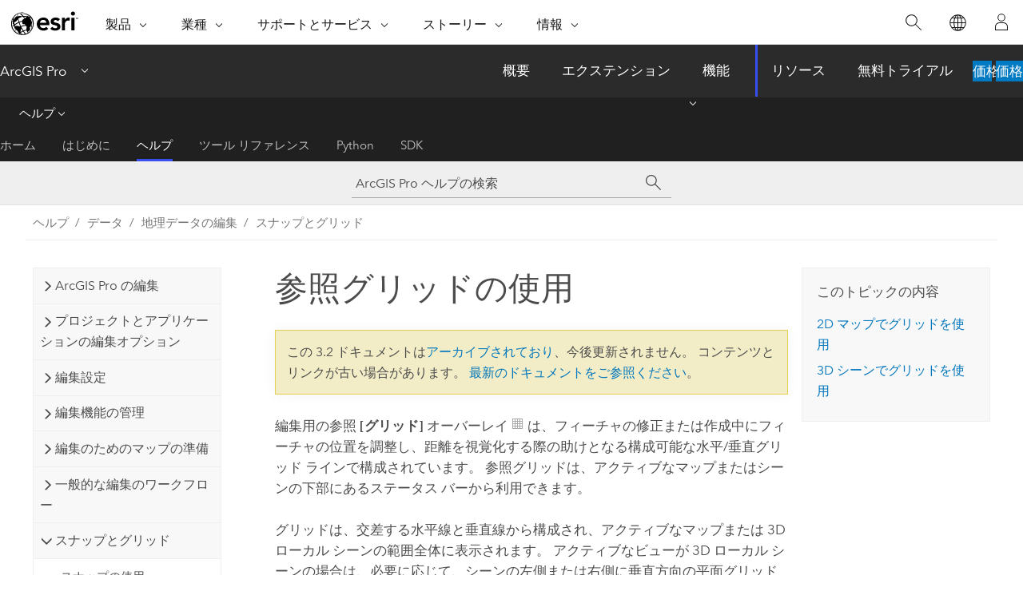

--- FILE ---
content_type: text/html; charset=UTF-8
request_url: https://pro.arcgis.com/ja/pro-app/3.2/help/editing/enable-the-editing-grid.htm
body_size: 25647
content:


<!DOCTYPE html>
<!--[if lt IE 7]>  <html class="ie lt-ie9 lt-ie8 lt-ie7 ie6" dir="ltr"> <![endif]-->
<!--[if IE 7]>     <html class="ie lt-ie9 lt-ie8 ie7" dir="ltr"> <![endif]-->
<!--[if IE 8]>     <html class="ie lt-ie9 ie8" dir="ltr"> <![endif]-->
<!--[if IE 9]>     <html class="ie ie9" dir="ltr"> <![endif]-->
<!--[if !IE]><!--> <html dir="ltr" lang="ja"> <!--<![endif]-->
<head>
<meta name="Baiduspider" content="noindex,nofollow">
<meta name="facebot" content="noindex,nofollow">
<meta name="Slurp" content="noindex,nofollow">
<meta name="Applebot" content="noindex,nofollow">
<meta name="Googlebot" content="noindex,nofollow">
<meta name="DuckDuckBot" content="noindex,nofollow">
<meta name="Bingbot" content="noindex,nofollow">
<link rel="canonical" href="https://pro.arcgis.com/ja/pro-app/latest/help/editing/enable-the-editing-grid.htm">
    <meta charset="utf-8">
    <title>参照グリッドの使用&mdash;ArcGIS Pro | ドキュメント</title>
    <meta content="IE=edge,chrome=1" http-equiv="X-UA-Compatible">

    <script>
      var appOverviewURL = "/content/esri-sites/en-us/arcgis/products/arcgis-pro/overview";
    </script>

    <script>
      var docConfig = {
        locale: 'ja'
        ,localedir: 'ja'
        ,langSelector: ''
        
        ,relativeUrl: false
        

        ,searchformUrl: '/search/'
        ,tertiaryNavIndex: '2'

        
      };
    </script>
	 


    
    <!--[if lt IE 9]>
      <script src="/cdn/js/libs/html5shiv.js" type="text/javascript"></script>
      <script src="/cdn/js/libs/selectivizr-min.js" type="text/javascript"></script>
      <script src="/cdn/js/libs/json2.js" type="text/javascript"></script>
      <script src="/cdn/js/libs/html5shiv-printshiv.js" type="text/javascript" >

    <![endif]-->

     <!--[if lt IE 11]>
    <script>
      $$(document).ready(function(){
        $$(".hideOnIE").hide();
      });
    </script>
    <![endif]-->
	<meta name="viewport" content="width=device-width, user-scalable=no">
	<link href="/assets/img/favicon.ico" rel="shortcut icon" >
	<link href="/assets/css/screen.css" media="screen" rel="stylesheet" type="text/css" />
	<link href="/cdn/calcite/css/documentation.css" media="screen" rel="stylesheet" type="text/css" />
	<link href="/assets/css/print.css" media="print" type="text/css" rel="stylesheet" />

	<!--
	<link href="/assets/css/screen_l10n.css" media="screen" rel="stylesheet" type="text/css" />
	<link href="/assets/css/documentation/base_l10n.css" media="screen" rel="stylesheet" type="text/css" />
	<link href="/assets/css/print_l10n.css" media="print" type="text/css" rel="stylesheet" />
	-->
	<script src="/cdn/js/libs/latest/jquery.latest.min.js" type="text/javascript"></script>
    <script src="/cdn/js/libs/latest/jquery-migrate-latest.min.js" type="text/javascript"></script>
	<script src="/cdn/js/libs/jquery.cookie.js" type="text/javascript"></script>
	<link href="/cdn/css/colorbox.css" media="screen" rel="stylesheet" type="text/css" />
	<link href="/cdn/css/colorbox_l10n.css" media="screen" rel="stylesheet" type="text/css" />
	<script src="/cdn/js/libs/jquery.colorbox-min.js" type="text/javascript"></script>
	<script src="/assets/js/video-init.js" type="text/javascript"></script>
	<script src="/assets/js/sitecfg.js" type="text/javascript"></script>
	
		<script src="/assets/js/signIn.js" type="text/javascript"></script>
	
	

	<!--- Language Picker -->
	<script src="/assets/js/locale/l10NStrings.js" type="text/javascript"></script>
	
		<script src="/assets/js/locale/langSelector.js" type="text/javascript"></script>
	

	<script src="/assets/js/calcite-web.js" type="text/javascript"></script>



  <!--- search MD -->
    <META name="description" content="編集用の参照グリッド オーバーレイは、フィーチャの修正または作成中にフィーチャの位置を調整し、距離を視覚化する際の助けとなる構成可能な水平/垂直グリッド ラインで構成されています。 参照グリッドは、アクティブなマップまたはシーンの下部にあるステータス バーから利用できます。"><META name="last-modified" content="2023-11-16"><META name="product" content="arcgis-pro"><META name="version" content="pro3.2"><META name="search-collection" content="help"><META name="search-category" content="help-general"><META name="subject" content="GEODATA"><META name="sub_category" content="ArcGIS Pro"><META name="content_type" content="Help Topic"><META name="subject_label" content="ジオデータ"><META name="sub_category_label" content="ArcGIS Pro"><META name="content_type_label" content="ヘルプ トピック"><META name="content-language" content="ja">
    <!--- search MD -->
      
    <!-- Add in Global Nav -->
    <link rel="stylesheet" href="//webapps-cdn.esri.com/CDN/components/global-nav/css/gn.css" />
    <!--<script src="//webapps-cdn.esri.com/CDN/components/global-nav/test_data.js"></script>-->
    <script src="//webapps-cdn.esri.com/CDN/components/global-nav/js/gn.js"></script>
    <!-- End Add in Global Nav -->

</head>

<!--
      pub: GUID-CA86BE8E-51F9-4942-80AB-210C596E8CBF=37
      tpc: GUID-8517DACF-F711-4BB1-B2AF-1C5B5A0295A3=15
      -->


<!-- variable declaration, if any -->

<body class="claro ja pro esrilocalnav">
  <!-- Secondary nav -->
  <script>
     insertCss(_esriAEMHost+"/etc.clientlibs/esri-sites/components/content/local-navigation/clientlibs.css")
     insertElem("div", "local-navigation", '<nav id="second-nav" navtype="existingNavigation" domain="'+_esriAEMHost+'" path="'+appOverviewURL+'"></nav>' )
  </script>

  
<!-- End of drawer -->

  
  <div class="wrapper">
      <!--googleoff: all-->


      <div id="skip-to-content">
        <!--googleoff: all-->
        <div class="search">
        <div class="esri-search-box">
          <div class="search-component">
            <form id="helpSearchForm">
              <input class="esri-search-textfield leader" name="q" placeholder="ArcGIS Pro ヘルプの検索" autocapitalize="off" autocomplete="off" autocorrect="off" spellcheck="false" aria-label="ArcGIS Pro ヘルプの検索">
  <input type="hidden" name="collection" value="help" />
  <input type="hidden" name="product" value="arcgis-pro" />
  <input type="hidden" name="version" value="pro3.2" />
  <input type="hidden" name="language" value="ja" />
  <button class="esri-search-button-submit" type="submit" aria-label="サーチ"></button>
            </form>
          </div>
        </div>
      </div>
        <!--googleon: all-->
       
        <!-- content goes here -->
        <div class="grid-container ">
          

            
              
  <!--BREADCRUMB-BEG--><div id="bigmac" class="sticky-breadcrumbs trailer-2" data-spy="affix" data-offset-top="180"> </div><!--BREADCRUMB-END-->
  <!--googleoff: all-->
    <div class="column-5 tablet-column-12 trailer-2 ">
      <aside class="js-accordion accordion reference-index" aria-live="polite" role="tablist">
        <div></div>
      </aside>

      <div class="js-sticky scroll-show tablet-hide leader-1 back-to-top" data-top="0" style="top: 0px;">
        <a href="#" class="btn btn-fill btn-clear">トップへ戻る</a>
      </div>
    </div>
  <!--googleon: all-->
  
            
            
            
	
		<div class="column-13  pre-1 content-section">
	
		<header class="trailer-1"><h1>参照グリッドの使用</h1></header>

		 
	<!--googleoff: all-->
	
		
				<aside id="main-toc-small" class="js-accordion accordion tablet-show trailer-1">
			      <div class="accordion-section">
			        <h4 class="accordion-title">このトピックの内容</h4>
			        <div class="accordion-content list-plain">
			          <ol class="list-plain pre-0 trailer-0"><li><a href="#ESRI_SECTION1_B014D5D6AB2444CBBBEE52112F851112">2D マップでグリッドを使用</a></li><li><a href="#ESRI_SECTION1_EFAAD1B6851A4C7FBDAEDF231412A4D7">3D シーンでグリッドを使用</a></li></ol>
			        </div>
			      </div>
			     </aside>
		
    
   <!--googleon: all-->


		<main>
			
	
    	
    


			
<p id="GUID-FE4DEEDB-F062-4E9D-87BC-406C33584A31">編集用の参照 <span class="uicontrol">[グリッド]</span> オーバーレイ <img purpose="img" placement="inline" alt="グリッドの編集" title="グリッドの編集" src="GUID-DC3E4CC7-0E6B-4AA6-B00C-0A6A4E8E6042-web.png" loading="lazy"> は、フィーチャの修正または作成中にフィーチャの位置を調整し、距離を視覚化する際の助けとなる構成可能な水平/垂直グリッド ラインで構成されています。 参照グリッドは、アクティブなマップまたはシーンの下部にあるステータス バーから利用できます。</p><p id="GUID-01C08513-98AF-4E32-8A2E-0DFF782F7F44">グリッドは、交差する水平線と垂直線から構成され、アクティブなマップまたは 3D ローカル シーンの範囲全体に表示されます。 アクティブなビューが 3D ローカル シーンの場合は、必要に応じて、シーンの左側または右側に垂直方向の平面グリッドを表示することもできます。</p><p id="GUID-7EA770AD-2E5D-46C4-9C11-20476C5F28C3">グリッドを使用するときは、以下の点を考慮します。<ul purpose="ul" id="UL_13344B0F6B074D648399EDF76EA0BA9C"><li purpose="li" id="LI_53222A36B35242ABBB7118A48953C999">スナップがオンの場合、ポインターがグリッド ラインのエッジと交点にスナップします。</li><li purpose="li" id="LI_B46BE4D8EA59459295E7AEB07C358520">グリッドの間隔、原点、および回転設定にすばやくアクセスするには、ステータス バーの <span class="uicontrol">[グリッド]</span> <img purpose="img" placement="inline" alt="グリッドの編集" title="グリッドの編集" src="GUID-DC3E4CC7-0E6B-4AA6-B00C-0A6A4E8E6042-web.png" loading="lazy"> にポインターを合わせます。</li><li purpose="li" id="LI_0570A21D7E074BCCAFECC92A10AA1EA1">「<a class="xref xref" href="/ja/pro-app/3.2/help/editing/customize-the-editing-grid.htm">高度な設定を構成</a>」するには、<span class="uicontrol">[グリッド設定]</span> <img purpose="img" placement="inline" alt="グリッド設定" title="グリッド設定" src="GUID-0FADBE1D-5601-4C05-965E-8903BC8BF682-web.png" loading="lazy"> をクリックします。</li></ul></p><section class="section1 padded-anchor" id="ESRI_SECTION1_B014D5D6AB2444CBBBEE52112F851112" purpose="section1"><h2>2D マップでグリッドを使用</h2><p id="GUID-B64F3437-1E23-43F8-A3E6-FA46202B6F20">2D マップでグリッドを使用するには、次の手順を実行します。</p><section class="wfsteps padded-anchor" purpose="wfsteps"><div class="steps" id="ESRI_STEPS_5CAB69345A874AE888F6995A9454F9F3"><ol class="list-numbered" purpose="ol"><li purpose="step" id="ESRI_STEP_FCBB17BA05934D5BB3E34328A1FE3E05"><span purpose="cmd">「<a class="xref xref" href="/ja/pro-app/3.2/help/editing/enable-snapping.htm">スナップ設定</a>」を構成します。</span><div class="info" purpose="info"><p id="GUID-B82C55D2-24DB-496E-939A-54137DA1C09B">次の手順では、グリッドの原点と回転角度を既存のフィーチャ ジオメトリにスナップできます。</p></div></li><li purpose="step" id="ESRI_STEP_55FA92889EE6480C8C6CFEC0478CCA1A"><span purpose="cmd">ステータス バーの <span class="uicontrol">[グリッド]</span> <img purpose="img" placement="inline" alt="グリッドの編集" title="グリッドの編集" src="GUID-DC3E4CC7-0E6B-4AA6-B00C-0A6A4E8E6042-web.png" loading="lazy"> をクリックして、グリッドを有効化します。</span><div class="info" purpose="info"><figure class="fig" href="#"><img src="GUID-57309F86-CEF0-4C21-A2F3-07AD74EE119F-web.png" alt="グリッド" title="グリッド" loading="lazy"></figure><p id="GUID-F4835923-F91C-45E4-8C94-4C16C97A8EFB">または、そのボタンにポインターを合わせて <span class="uicontrol">[グリッド]</span> ポップアップ メニューを表示させ、<span class="uicontrol">[グリッド]</span> 切り替えボタン <img purpose="img" placement="inline" alt="グリッドの有効化" title="グリッドの有効化" src="GUID-F5F3CF32-3F35-4711-ADCA-560D8CD6F023-web.png" loading="lazy"> をクリックします。</p></div></li><li purpose="step" id="ESRI_STEP_84239E02D1704430ACCD5E172485D18F"><span purpose="cmd">ステータス バーの <span class="uicontrol">[グリッド]</span> <img purpose="img" placement="inline" alt="グリッドの編集" title="グリッドの編集" src="GUID-DC3E4CC7-0E6B-4AA6-B00C-0A6A4E8E6042-web.png" loading="lazy"> にポインターを合わせます。</span><div class="stepresult" purpose="stepresult"><p id="GUID-859F9787-1035-4046-9333-AB21ABEEBDBB"><span class="uicontrol">[グリッド]</span> ポップアップ メニューが表示されます。</p></div></li><li purpose="step" id="ESRI_STEP_112B321358784FDFAD7DE7BA62A43C31"><span purpose="cmd"><span class="uicontrol">[間隔]</span> ボックスをクリックして、グリッドの XY 距離を入力し、単位形式を選択します。</span><div class="info" purpose="info"><figure class="fig" href="#"><img src="GUID-A567D788-EFCD-4331-8F14-22E548807EBA-web.png" alt="間隔と回転設定" title="間隔と回転設定" loading="lazy"></figure></div></li><li purpose="step" id="ESRI_STEP_394E80C72FFC498396CDDDF6E6693BA6"><span purpose="cmd"><span class="uicontrol">[回転]</span> ボックスをクリックして、回転値を入力し、<span class="shortcut">Enter</span> キーを押します。</span><div class="info" purpose="info"><p id="GUID-19F8A177-8857-431F-8D22-D69384B46ADD">画面上でグリッドを回転させるには、<span class="uicontrol">[回転の設定]</span> ツール <img purpose="img" placement="inline" alt="回転の設定" title="回転の設定" src="GUID-99A9CAA1-FF9A-4611-874A-34B5A5BDD9D8-web.png" loading="lazy"> をクリックします。 ポインターを移動させてマップをクリックするか、フィーチャにスナップします。 ツールをキャンセルするには、<span class="shortcut">Esc</span> キーを押すか、ツールバーの <span class="uicontrol">[キャンセル]</span> をクリックします。</p></div><div class="stepresult" purpose="stepresult"><p id="GUID-AC6E2B53-6BB4-4482-9BFE-C0176FA67E92">グリッドがグリッドの原点を中心に回転します。 現在の編集セッションでグリッドの原点が設定されていない場合、原点は現在のマップ範囲の中心に設定されます。</p></div></li><li purpose="step" id="ESRI_STEP_EA31DEC9AB854C66A175E569232804BB"><span purpose="cmd"><span class="uicontrol">[原点の設定]</span> ツール <img purpose="img" placement="inline" alt="原点の設定" title="原点の設定" src="GUID-B156ACB1-BD7D-4339-8DA1-A496E43FC4EA-web.png" loading="lazy"> をクリックし、ポインターを移動させてマップをクリックするか、フィーチャにスナップします。</span><div class="info" purpose="info"><div class="panel trailer-1" id="GUID-C0A03710-0467-4C4A-B647-30F285DCBAD2"><h5 class="icon-ui-description trailer-0">ヒント:</h5><p id="GUID-1EEB20C7-E2A9-4F83-BBF1-65A985EA5B56">継続的なワークフローでグリッドを移動および回転させるには、<span class="uicontrol">[原点と回転の設定]</span> ツール <img purpose="img" placement="inline" alt="原点と回転の設定" title="原点と回転の設定" src="GUID-6EC833CA-2C17-42F0-861D-4BA2B42375B3-web.png" loading="lazy"> をクリックします。 最初のクリックで原点を設定します。 2 回目のクリックで回転角度を設定して、変更を終了します。</p>ツールバーのツールで変更が完了しない場合は、別のツールを選択できます。<figure class="fig" href="#"><img src="GUID-F0CDDBE3-81E3-4CDD-850A-EC7ED622E960-web.png" alt="グリッド ツールバー" title="グリッド ツールバー" loading="lazy"></figure></div></div></li><li purpose="step" id="ESRI_STEP_F27ABBD6F82243DB9369C5E8440C6D87"><span purpose="cmd">ポインターをマップ ビューに戻して、フィーチャの作成または修正を続行します。</span></li></ol></div></section></section>

<section class="section1 padded-anchor" id="ESRI_SECTION1_EFAAD1B6851A4C7FBDAEDF231412A4D7" purpose="section1"><h2>3D シーンでグリッドを使用</h2><p id="GUID-8930D812-8B1E-41CE-AF18-13EFE1447B76">3D シーンでグリッドを使用するには、次の手順を実行します。</p><section class="wfsteps padded-anchor" purpose="wfsteps"><div class="steps" id="ESRI_STEPS_93252BE7461E4BDCB86474586B38E487"><ol class="list-numbered" purpose="ol"><li purpose="step" id="ESRI_STEP_6606351A250547109E53DE14C403B37B"><span purpose="cmd">「<a class="xref xref" href="/ja/pro-app/3.2/help/editing/enable-snapping.htm">スナップ設定</a>」を構成します。</span><div class="info" purpose="info"><p id="GUID-DEB4A491-6D0B-4BB7-B1EC-694EE9EAB237">次の手順では、グリッドの原点と回転角度を既存のフィーチャ ジオメトリにスナップできます。</p></div></li><li purpose="step" id="ESRI_STEP_443688D970D94E90B77D0433AF35DE23"><span purpose="cmd">ステータス バーの <span class="uicontrol">[グリッド]</span> <img purpose="img" placement="inline" alt="グリッドの編集" title="グリッドの編集" src="GUID-DC3E4CC7-0E6B-4AA6-B00C-0A6A4E8E6042-web.png" loading="lazy"> をクリックして、グリッドを有効化します。</span><div class="info" purpose="info"><figure class="fig" href="#"><img src="GUID-57309F86-CEF0-4C21-A2F3-07AD74EE119F-web.png" alt="グリッド" title="グリッド" loading="lazy"></figure><p id="GUID-D8049CE6-7972-45BF-9C48-23323D4105C5">または、そのボタンにポインターを合わせてグリッド ポップアップ メニューを表示させ、<span class="uicontrol">[グリッド]</span> 切り替えボタン <img purpose="img" placement="inline" alt="グリッドの有効化" title="グリッドの有効化" src="GUID-F5F3CF32-3F35-4711-ADCA-560D8CD6F023-web.png" loading="lazy"> をクリックします。</p></div></li><li purpose="step" id="ESRI_STEP_4F05A1DDC5264885BE797B4EFDBEC5A6"><span purpose="cmd">ステータス バーの <span class="uicontrol">[グリッド]</span> <img purpose="img" placement="inline" alt="グリッドの編集" title="グリッドの編集" src="GUID-DC3E4CC7-0E6B-4AA6-B00C-0A6A4E8E6042-web.png" loading="lazy"> にポインターを合わせます。</span><div class="stepresult" purpose="stepresult"><p id="GUID-E6558B78-513C-4C96-A5E8-C89DD51096D1"><span class="uicontrol">[グリッド]</span> ポップアップ メニューが表示されます。</p></div></li><li purpose="step" id="ESRI_STEP_77FAD9311C074CF8AE0B14E288C90E28"><span purpose="cmd"><span class="uicontrol">[水平]</span> チェックボックスをオンにし、必要に応じて <span class="uicontrol">[垂直左]</span> または <span class="uicontrol">[垂直右]</span> チェックボックスをオンにして垂直グリッドを有効化します。</span><div class="info" purpose="info"><figure class="fig" href="#"><img src="GUID-3605A201-88D8-4DB2-A2A6-AAC649402C21-web.png" alt="3D グリッド" title="3D グリッド" loading="lazy"></figure></div></li><li purpose="step" id="ESRI_STEP_3085A3FDB15C48AEA50B33E997BA5365"><span purpose="cmd"><span class="uicontrol">[間隔]</span> ボックスをクリックして、グリッドの距離を入力し、単位形式を選択します。</span></li><li purpose="step" id="ESRI_STEP_9691D13FB6F942DAA1D7C1DC45DA986F"><span purpose="cmd"><span class="uicontrol">[回転]</span> ボックスをクリックして、回転値を入力し、<span class="shortcut">Enter</span> キーを押します。</span><div class="info" purpose="info"><p id="GUID-D280E292-29E2-4779-B983-AA40CDA5579D">画面上でグリッドを回転させるには、<span class="uicontrol">[回転の設定]</span> ツール <img purpose="img" placement="inline" alt="回転の設定" title="回転の設定" src="GUID-99A9CAA1-FF9A-4611-874A-34B5A5BDD9D8-web.png" loading="lazy"> をクリックします。 ポインターを移動させてマップをクリックするか、フィーチャにスナップします。 ツールをキャンセルするには、<span class="shortcut">Esc</span> キーを押すか、ツールバーの <span class="uicontrol">[キャンセル]</span> をクリックします。</p></div><div class="stepresult" purpose="stepresult"><p id="GUID-6529EC42-47B5-4246-B40E-1A461EAEC3DC">グリッドがグリッドの原点を中心に回転します。 現在の編集セッションでグリッドの原点が設定されていない場合、原点は現在のマップ範囲の中心に設定されます。</p></div></li><li purpose="step" id="ESRI_STEP_3BEC1D7BCD5D4820BA8E985B0505BCAB"><span purpose="cmd"><span class="uicontrol">[高度]</span> テキスト ボックスをクリックして、グリッドの高度を入力し、単位を選択します。</span></li><li purpose="step" id="ESRI_STEP_00A8CCFD31734CC39B5F3EBD1458ECBF"><span purpose="cmd"><span class="uicontrol">[原点の設定]</span> ツール <img purpose="img" placement="inline" alt="原点の設定" title="原点の設定" src="GUID-B156ACB1-BD7D-4339-8DA1-A496E43FC4EA-web.png" loading="lazy"> をクリックし、ポインターを移動させてグリッドとマップを移動するか、フィーチャにスナップします。</span><div class="info" purpose="info"><div class="panel trailer-1" id="GUID-D2248A2E-F1A8-486E-B786-B75209D00B37"><h5 class="icon-ui-notice-triangle trailer-0">注意:</h5><p id="GUID-3A11A1C8-4714-47C0-8058-C40837D76521">これにより、高度も変更されます。</p></div></div></li><li purpose="step" id="ESRI_STEP_FF3AB38901354C5EB132F448CCF5CB4A"><span purpose="cmd">ポインターをシーン ビューに戻して、フィーチャの作成または修正を続行します。</span></li></ol></div></section></section>
			
				<hr>
				<!--googleoff: all-->
				
	
        
		    <p class="feedback right">
		        <a id="afb" class="icon-ui-contact" href="/feedback/" data-langlabel="feedback-on-this-topic" >このトピックへのフィードバック</a>
		    </p>
        
	

				<!--googleon: all-->
			
		</main>
	</div>
	
	<!--googleoff: all-->
	
		
			<div id="main-toc-large" class="column-5">
			    <div class="panel font-size--2 tablet-hide trailer-1">
			      <h5 class="trailer-half">このトピックの内容</h5>
			      <ol class="list-plain pre-0 trailer-0"><li><a href="#ESRI_SECTION1_B014D5D6AB2444CBBBEE52112F851112">2D マップでグリッドを使用</a></li><li><a href="#ESRI_SECTION1_EFAAD1B6851A4C7FBDAEDF231412A4D7">3D シーンでグリッドを使用</a></li></ol>
			    </div>
			    
			    
	  		</div>
		
    
   <!--googleon: all-->




          
        </div>
        <!-- ENDPAGECONTENT -->

      </div>

    </div>  <!-- End of wrapper -->

    <div id="globalfooter"></div>

  <!--googleoff: all-->

  
	<script src="/assets/js/init.js" type="text/javascript"></script>
	<!--<script src="/assets/js/drop-down.js" type="text/javascript"></script>-->
	<script src="/assets/js/search/searchform.js" type="text/javascript"></script>
	<script src="/cdn/js/link-modifier.js" type="text/javascript"></script>
	<script src="/cdn/js/sitewide.js" type="text/javascript"></script>
	<script src="/cdn/js/libs/highlight.pack.js" type="text/javascript"></script>
	<script>hljs.initHighlightingOnLoad();</script>


  
    

  <script src="/cdn/js/affix.js" type="text/javascript"></script>
  <script type="text/javascript">
    $(function () {
          var appendFlg = true;

          $("#bigmac")
          .on("affixed.bs.affix", function (evt) {
            if (appendFlg) {
              $("<a class='crumb' href='#'>参照グリッドの使用</a>").insertAfter ($("#bigmac nav a").last());
              appendFlg = false;
            }
          })
          .on ("affix-top.bs.affix", function(evt) {
            if (!appendFlg) {
              $("#bigmac nav a").last().remove();
            }
            appendFlg = true;
          })
    })
  </script>
  
        <script type="text/javascript">
          window.doctoc = {
            pubID: "36",
            tpcID: "1887",
            
            hideToc : false
          }
        </script>

        <script type="text/javascript" src="/ja/pro-app/3.2/help/main/1868.js" ></script>
        <script type="text/javascript" src="/ja/pro-app/3.2/help/editing/36.js" ></script>
        <script type="text/javascript" src="/cdn/calcite/js/protoc.js" ></script>

        

  <noscript>
        <p>
            <a href="flisting.htm">flist</a>
        </p>
    </noscript>
    
	<script src="//mtags.arcgis.com/tags-min.js"></script>

  
  
    
    
    <script>
      document.write("<script src='" + _esriAEMHost+"/etc.clientlibs/esri-sites/clientlibs/localNav.js'><\/script>");
    </script>

  </body>
</html>

--- FILE ---
content_type: text/html; charset=UTF-8
request_url: https://pro.arcgis.com/ja/pro-app/latest/help/editing/enable-the-editing-grid.htm
body_size: 24888
content:


<!DOCTYPE html>
<!--[if lt IE 7]>  <html class="ie lt-ie9 lt-ie8 lt-ie7 ie6" dir="ltr"> <![endif]-->
<!--[if IE 7]>     <html class="ie lt-ie9 lt-ie8 ie7" dir="ltr"> <![endif]-->
<!--[if IE 8]>     <html class="ie lt-ie9 ie8" dir="ltr"> <![endif]-->
<!--[if IE 9]>     <html class="ie ie9" dir="ltr"> <![endif]-->
<!--[if !IE]><!--> <html dir="ltr" lang="ja"> <!--<![endif]-->
<head>
    <meta charset="utf-8">
    <title>参照グリッドの使用&mdash;ArcGIS Pro | ドキュメント</title>
    <meta content="IE=edge,chrome=1" http-equiv="X-UA-Compatible">

    <script>
      var appOverviewURL = "/content/esri-sites/en-us/arcgis/products/arcgis-pro/overview";
    </script>

    <script>
      var docConfig = {
        locale: 'ja'
        ,localedir: 'ja'
        ,langSelector: ''
        
        ,relativeUrl: false
        

        ,searchformUrl: '/search/'
        ,tertiaryNavIndex: '2'

        
      };
    </script>
	 


    
    <!--[if lt IE 9]>
      <script src="/cdn/js/libs/html5shiv.js" type="text/javascript"></script>
      <script src="/cdn/js/libs/selectivizr-min.js" type="text/javascript"></script>
      <script src="/cdn/js/libs/json2.js" type="text/javascript"></script>
      <script src="/cdn/js/libs/html5shiv-printshiv.js" type="text/javascript" >

    <![endif]-->

     <!--[if lt IE 11]>
    <script>
      $$(document).ready(function(){
        $$(".hideOnIE").hide();
      });
    </script>
    <![endif]-->
	<meta name="viewport" content="width=device-width, user-scalable=no">
	<link href="/assets/img/favicon.ico" rel="shortcut icon" >
	<link href="/assets/css/screen.css" media="screen" rel="stylesheet" type="text/css" />
	<link href="/cdn/calcite/css/documentation.css" media="screen" rel="stylesheet" type="text/css" />
	<link href="/assets/css/print.css" media="print" type="text/css" rel="stylesheet" />

	<!--
	<link href="/assets/css/screen_l10n.css" media="screen" rel="stylesheet" type="text/css" />
	<link href="/assets/css/documentation/base_l10n.css" media="screen" rel="stylesheet" type="text/css" />
	<link href="/assets/css/print_l10n.css" media="print" type="text/css" rel="stylesheet" />
	-->
	<script src="/cdn/js/libs/latest/jquery.latest.min.js" type="text/javascript"></script>
    <script src="/cdn/js/libs/latest/jquery-migrate-latest.min.js" type="text/javascript"></script>
	<script src="/cdn/js/libs/jquery.cookie.js" type="text/javascript"></script>
	<link href="/cdn/css/colorbox.css" media="screen" rel="stylesheet" type="text/css" />
	<link href="/cdn/css/colorbox_l10n.css" media="screen" rel="stylesheet" type="text/css" />
	<script src="/cdn/js/libs/jquery.colorbox-min.js" type="text/javascript"></script>
	<script src="/assets/js/video-init.js" type="text/javascript"></script>
	<script src="/assets/js/sitecfg.js" type="text/javascript"></script>
	
		<script src="/assets/js/signIn.js" type="text/javascript"></script>
	
	

	<!--- Language Picker -->
	<script src="/assets/js/locale/l10NStrings.js" type="text/javascript"></script>
	
		<script src="/assets/js/locale/langSelector.js" type="text/javascript"></script>
	

	<script src="/assets/js/calcite-web.js" type="text/javascript"></script>



  <!--- search MD -->
    <META name="description" content="編集用の参照グリッド オーバーレイは、フィーチャの修正または作成中にフィーチャの位置を調整し、距離を視覚化する際の助けとなる構成可能な水平/垂直グリッド ラインで構成されています。 参照グリッドは、アクティブなマップまたはシーンの下部にあるステータス バーから利用できます。"><META name="last-modified" content="2025-11-18"><META name="product" content="arcgis-pro"><META name="version" content="pro3.6"><META name="search-collection" content="help"><META name="search-category" content="help-general"><META name="subject" content="GEODATA"><META name="sub_category" content="ArcGIS Pro"><META name="content_type" content="Help Topic"><META name="subject_label" content="ジオデータ"><META name="sub_category_label" content="ArcGIS Pro"><META name="content_type_label" content="ヘルプ トピック"><META name="content-language" content="ja">
    <!--- search MD -->
      
    <!-- Add in Global Nav -->
    <link rel="stylesheet" href="//webapps-cdn.esri.com/CDN/components/global-nav/css/gn.css" />
    <!--<script src="//webapps-cdn.esri.com/CDN/components/global-nav/test_data.js"></script>-->
    <script src="//webapps-cdn.esri.com/CDN/components/global-nav/js/gn.js"></script>
    <!-- End Add in Global Nav -->

</head>

<!--
      pub: GUID-CA86BE8E-51F9-4942-80AB-210C596E8CBF=45
      tpc: GUID-8517DACF-F711-4BB1-B2AF-1C5B5A0295A3=15
      help-ids: ['120003650']
      -->


<!-- variable declaration, if any -->

<body class="claro ja pro esrilocalnav">
  <!-- Secondary nav -->
  <script>
     insertCss(_esriAEMHost+"/etc.clientlibs/esri-sites/components/content/local-navigation/clientlibs.css")
     insertElem("div", "local-navigation", '<nav id="second-nav" navtype="existingNavigation" domain="'+_esriAEMHost+'" path="'+appOverviewURL+'"></nav>' )
  </script>

  
<!-- End of drawer -->

  
  <div class="wrapper">
      <!--googleoff: all-->


      <div id="skip-to-content">
        <!--googleoff: all-->
        <div class="search">
        <div class="esri-search-box">
          <div class="search-component">
            <form id="helpSearchForm">
              <input class="esri-search-textfield leader" name="q" placeholder="ArcGIS Pro ヘルプの検索" autocapitalize="off" autocomplete="off" autocorrect="off" spellcheck="false" aria-label="ArcGIS Pro ヘルプの検索">
  <input type="hidden" name="collection" value="help" />
  <input type="hidden" name="product" value="arcgis-pro" />
  <input type="hidden" name="version" value="pro3.6" />
  <input type="hidden" name="language" value="ja" />
  <button class="esri-search-button-submit" type="submit" aria-label="サーチ"></button>
            </form>
          </div>
        </div>
      </div>
        <!--googleon: all-->
       
        <!-- content goes here -->
        <div class="grid-container ">
          

            
              
  <!--BREADCRUMB-BEG--><div id="bigmac" class="sticky-breadcrumbs trailer-2" data-spy="affix" data-offset-top="180"> </div><!--BREADCRUMB-END-->
  <!--googleoff: all-->
    <div class="column-5 tablet-column-12 trailer-2 ">
      <aside class="js-accordion accordion reference-index" aria-live="polite" role="tablist">
        <div></div>
      </aside>

      <div class="js-sticky scroll-show tablet-hide leader-1 back-to-top" data-top="0" style="top: 0px;">
        <a href="#" class="btn btn-fill btn-clear">トップへ戻る</a>
      </div>
    </div>
  <!--googleon: all-->
  
            
            
            
	
		<div class="column-13  pre-1 content-section">
	
		<header class="trailer-1"><h1>参照グリッドの使用</h1></header>

		 
	<!--googleoff: all-->
	
		
				<aside id="main-toc-small" class="js-accordion accordion tablet-show trailer-1">
			      <div class="accordion-section">
			        <h4 class="accordion-title">このトピックの内容</h4>
			        <div class="accordion-content list-plain">
			          <ol class="list-plain pre-0 trailer-0"><li><a href="#ESRI_SECTION1_B014D5D6AB2444CBBBEE52112F851112">2D マップでグリッドを使用</a></li><li><a href="#ESRI_SECTION1_EFAAD1B6851A4C7FBDAEDF231412A4D7">3D シーンでグリッドを使用</a></li></ol>
			        </div>
			      </div>
			     </aside>
		
    
   <!--googleon: all-->


		<main>
			
	
    	
    


			
<p id="GUID-FE4DEEDB-F062-4E9D-87BC-406C33584A31">編集用の参照 <span class="uicontrol">[グリッド]</span> オーバーレイ <img purpose="img" placement="inline" alt="グリッドの編集" title="グリッドの編集" src="GUID-DC3E4CC7-0E6B-4AA6-B00C-0A6A4E8E6042-web.png" loading="lazy"> は、フィーチャの修正または作成中にフィーチャの位置を調整し、距離を視覚化する際の助けとなる構成可能な水平/垂直グリッド ラインで構成されています。 参照グリッドは、アクティブなマップまたはシーンの下部にあるステータス バーから利用できます。</p><p id="GUID-01C08513-98AF-4E32-8A2E-0DFF782F7F44">グリッドは、交差する水平線と垂直線から構成され、アクティブなマップまたは 3D ローカル シーンの範囲全体に表示されます。 アクティブなビューが 3D ローカル シーンの場合は、必要に応じて、シーンの左側または右側に垂直方向の平面グリッドを表示することもできます。</p><p id="GUID-7EA770AD-2E5D-46C4-9C11-20476C5F28C3">グリッドを使用するときは、以下の点を考慮します。<ul purpose="ul" id="UL_13344B0F6B074D648399EDF76EA0BA9C"><li purpose="li" id="LI_53222A36B35242ABBB7118A48953C999">スナップがオンの場合、ポインターがグリッド ラインのエッジと交点にスナップします。</li><li purpose="li" id="LI_B46BE4D8EA59459295E7AEB07C358520">グリッドの間隔、原点、および回転設定にすばやくアクセスするには、ステータス バーの <span class="uicontrol">[グリッド]</span> <img purpose="img" placement="inline" alt="グリッドの編集" title="グリッドの編集" src="GUID-DC3E4CC7-0E6B-4AA6-B00C-0A6A4E8E6042-web.png" loading="lazy"> にポインターを合わせます。</li><li purpose="li" id="LI_0570A21D7E074BCCAFECC92A10AA1EA1">「<a class="xref xref" href="/ja/pro-app/3.6/help/editing/customize-the-editing-grid.htm">高度な設定を構成</a>」するには、<span class="uicontrol">[グリッド設定]</span> <img purpose="img" placement="inline" alt="グリッド設定" title="グリッド設定" src="GUID-0FADBE1D-5601-4C05-965E-8903BC8BF682-web.png" loading="lazy"> をクリックします。</li></ul></p><section class="section1 padded-anchor" id="ESRI_SECTION1_B014D5D6AB2444CBBBEE52112F851112" purpose="section1"><h2>2D マップでグリッドを使用</h2><p id="GUID-B64F3437-1E23-43F8-A3E6-FA46202B6F20">2D マップでグリッドを使用するには、次の手順を実行します。</p><section class="wfsteps padded-anchor" purpose="wfsteps"><div class="steps" id="ESRI_STEPS_5CAB69345A874AE888F6995A9454F9F3"><ol class="list-numbered" purpose="ol"><li purpose="step" id="ESRI_STEP_FCBB17BA05934D5BB3E34328A1FE3E05"><span purpose="cmd">「<a class="xref xref" href="/ja/pro-app/3.6/help/editing/enable-snapping.htm">スナップ設定</a>」を構成します。</span><div class="info" purpose="info"><p id="GUID-B82C55D2-24DB-496E-939A-54137DA1C09B">次の手順では、グリッドの原点と回転角度を既存のフィーチャ ジオメトリにスナップできます。</p></div></li><li purpose="step" id="ESRI_STEP_55FA92889EE6480C8C6CFEC0478CCA1A"><span purpose="cmd">ステータス バーの <span class="uicontrol">[グリッド]</span> <img purpose="img" placement="inline" alt="グリッドの編集" title="グリッドの編集" src="GUID-DC3E4CC7-0E6B-4AA6-B00C-0A6A4E8E6042-web.png" loading="lazy"> をクリックして、グリッドを有効化します。</span><div class="info" purpose="info"><figure class="fig" href="#"><img src="GUID-57309F86-CEF0-4C21-A2F3-07AD74EE119F-web.png" alt="グリッド" title="グリッド" loading="lazy"></figure><p id="GUID-F4835923-F91C-45E4-8C94-4C16C97A8EFB">または、そのボタンにポインターを合わせて <span class="uicontrol">[グリッド]</span> ポップアップ メニューを表示させ、<span class="uicontrol">[グリッド]</span> 切り替えボタン <img purpose="img" placement="inline" alt="グリッドの有効化" title="グリッドの有効化" src="GUID-F5F3CF32-3F35-4711-ADCA-560D8CD6F023-web.png" loading="lazy"> をクリックします。</p></div></li><li purpose="step" id="ESRI_STEP_84239E02D1704430ACCD5E172485D18F"><span purpose="cmd">ステータス バーの <span class="uicontrol">[グリッド]</span> <img purpose="img" placement="inline" alt="グリッドの編集" title="グリッドの編集" src="GUID-DC3E4CC7-0E6B-4AA6-B00C-0A6A4E8E6042-web.png" loading="lazy"> にポインターを合わせます。</span><div class="stepresult" purpose="stepresult"><p id="GUID-859F9787-1035-4046-9333-AB21ABEEBDBB"><span class="uicontrol">[グリッド]</span> ポップアップ メニューが表示されます。</p></div></li><li purpose="step" id="ESRI_STEP_112B321358784FDFAD7DE7BA62A43C31"><span purpose="cmd"><span class="uicontrol">[間隔]</span> ボックスをクリックして、グリッドの XY 距離を入力し、単位形式を選択します。</span><div class="info" purpose="info"><figure class="fig" href="#"><img src="GUID-A567D788-EFCD-4331-8F14-22E548807EBA-web.png" alt="間隔と回転設定" title="間隔と回転設定" loading="lazy"></figure></div></li><li purpose="step" id="ESRI_STEP_394E80C72FFC498396CDDDF6E6693BA6"><span purpose="cmd"><span class="uicontrol">[回転]</span> ボックスをクリックして、回転値を入力し、<span class="shortcut">Enter</span> キーを押します。</span><div class="info" purpose="info"><p id="GUID-19F8A177-8857-431F-8D22-D69384B46ADD">画面上でグリッドを回転させるには、<span class="uicontrol">[回転の設定]</span> ツール <img purpose="img" placement="inline" alt="回転の設定" title="回転の設定" src="GUID-99A9CAA1-FF9A-4611-874A-34B5A5BDD9D8-web.png" loading="lazy"> をクリックします。 ポインターを移動させてマップをクリックするか、フィーチャにスナップします。 ツールをキャンセルするには、<span class="shortcut">Esc</span> キーを押すか、ツールバーの <span class="uicontrol">[キャンセル]</span> をクリックします。</p></div><div class="stepresult" purpose="stepresult"><p id="GUID-AC6E2B53-6BB4-4482-9BFE-C0176FA67E92">グリッドがグリッドの原点を中心に回転します。 現在の編集セッションでグリッドの原点が設定されていない場合、原点は現在のマップ範囲の中心に設定されます。</p></div></li><li purpose="step" id="ESRI_STEP_EA31DEC9AB854C66A175E569232804BB"><span purpose="cmd"><span class="uicontrol">[原点の設定]</span> ツール <img purpose="img" placement="inline" alt="原点の設定" title="原点の設定" src="GUID-B156ACB1-BD7D-4339-8DA1-A496E43FC4EA-web.png" loading="lazy"> をクリックし、ポインターを移動させてマップをクリックするか、フィーチャにスナップします。</span><div class="info" purpose="info"><div class="panel trailer-1" id="GUID-C0A03710-0467-4C4A-B647-30F285DCBAD2"><h5 class="icon-ui-description trailer-0">ヒント:</h5><p id="GUID-1EEB20C7-E2A9-4F83-BBF1-65A985EA5B56">継続的なワークフローでグリッドを移動および回転させるには、<span class="uicontrol">[原点と回転の設定]</span> ツール <img purpose="img" placement="inline" alt="原点と回転の設定" title="原点と回転の設定" src="GUID-6EC833CA-2C17-42F0-861D-4BA2B42375B3-web.png" loading="lazy"> をクリックします。 最初のクリックで原点を設定します。 2 回目のクリックで回転角度を設定して、変更を終了します。</p>ツールバーのツールで変更が完了しない場合は、別のツールを選択できます。<figure class="fig" href="#"><img src="GUID-F0CDDBE3-81E3-4CDD-850A-EC7ED622E960-web.png" alt="グリッド ツールバー" title="グリッド ツールバー" loading="lazy"></figure></div></div></li><li purpose="step" id="ESRI_STEP_F27ABBD6F82243DB9369C5E8440C6D87"><span purpose="cmd">ポインターをマップ ビューに戻して、フィーチャの作成または修正を続行します。</span></li></ol></div></section></section>

<section class="section1 padded-anchor" id="ESRI_SECTION1_EFAAD1B6851A4C7FBDAEDF231412A4D7" purpose="section1"><h2>3D シーンでグリッドを使用</h2><p id="GUID-8930D812-8B1E-41CE-AF18-13EFE1447B76">3D シーンでグリッドを使用するには、次の手順を実行します。</p><section class="wfsteps padded-anchor" purpose="wfsteps"><div class="steps" id="ESRI_STEPS_93252BE7461E4BDCB86474586B38E487"><ol class="list-numbered" purpose="ol"><li purpose="step" id="ESRI_STEP_6606351A250547109E53DE14C403B37B"><span purpose="cmd">「<a class="xref xref" href="/ja/pro-app/3.6/help/editing/enable-snapping.htm">スナップ設定</a>」を構成します。</span><div class="info" purpose="info"><p id="GUID-DEB4A491-6D0B-4BB7-B1EC-694EE9EAB237">次の手順では、グリッドの原点と回転角度を既存のフィーチャ ジオメトリにスナップできます。</p></div></li><li purpose="step" id="ESRI_STEP_443688D970D94E90B77D0433AF35DE23"><span purpose="cmd">ステータス バーの <span class="uicontrol">[グリッド]</span> <img purpose="img" placement="inline" alt="グリッドの編集" title="グリッドの編集" src="GUID-DC3E4CC7-0E6B-4AA6-B00C-0A6A4E8E6042-web.png" loading="lazy"> をクリックして、グリッドを有効化します。</span><div class="info" purpose="info"><figure class="fig" href="#"><img src="GUID-57309F86-CEF0-4C21-A2F3-07AD74EE119F-web.png" alt="グリッド" title="グリッド" loading="lazy"></figure><p id="GUID-D8049CE6-7972-45BF-9C48-23323D4105C5">または、そのボタンにポインターを合わせてグリッド ポップアップ メニューを表示させ、<span class="uicontrol">[グリッド]</span> 切り替えボタン <img purpose="img" placement="inline" alt="グリッドの有効化" title="グリッドの有効化" src="GUID-F5F3CF32-3F35-4711-ADCA-560D8CD6F023-web.png" loading="lazy"> をクリックします。</p></div></li><li purpose="step" id="ESRI_STEP_4F05A1DDC5264885BE797B4EFDBEC5A6"><span purpose="cmd">ステータス バーの <span class="uicontrol">[グリッド]</span> <img purpose="img" placement="inline" alt="グリッドの編集" title="グリッドの編集" src="GUID-DC3E4CC7-0E6B-4AA6-B00C-0A6A4E8E6042-web.png" loading="lazy"> にポインターを合わせます。</span><div class="stepresult" purpose="stepresult"><p id="GUID-E6558B78-513C-4C96-A5E8-C89DD51096D1"><span class="uicontrol">[グリッド]</span> ポップアップ メニューが表示されます。</p></div></li><li purpose="step" id="ESRI_STEP_77FAD9311C074CF8AE0B14E288C90E28"><span purpose="cmd"><span class="uicontrol">[水平]</span> チェックボックスをオンにし、必要に応じて <span class="uicontrol">[垂直左]</span> または <span class="uicontrol">[垂直右]</span> チェックボックスをオンにして垂直グリッドを有効化します。</span><div class="info" purpose="info"><figure class="fig" href="#"><img src="GUID-3605A201-88D8-4DB2-A2A6-AAC649402C21-web.png" alt="3D グリッド" title="3D グリッド" loading="lazy"></figure></div></li><li purpose="step" id="ESRI_STEP_3085A3FDB15C48AEA50B33E997BA5365"><span purpose="cmd"><span class="uicontrol">[間隔]</span> ボックスをクリックして、グリッドの距離を入力し、単位形式を選択します。</span></li><li purpose="step" id="ESRI_STEP_9691D13FB6F942DAA1D7C1DC45DA986F"><span purpose="cmd"><span class="uicontrol">[回転]</span> ボックスをクリックして、回転値を入力し、<span class="shortcut">Enter</span> キーを押します。</span><div class="info" purpose="info"><p id="GUID-D280E292-29E2-4779-B983-AA40CDA5579D">画面上でグリッドを回転させるには、<span class="uicontrol">[回転の設定]</span> ツール <img purpose="img" placement="inline" alt="回転の設定" title="回転の設定" src="GUID-99A9CAA1-FF9A-4611-874A-34B5A5BDD9D8-web.png" loading="lazy"> をクリックします。 ポインターを移動させてマップをクリックするか、フィーチャにスナップします。 ツールをキャンセルするには、<span class="shortcut">Esc</span> キーを押すか、ツールバーの <span class="uicontrol">[キャンセル]</span> をクリックします。</p></div><div class="stepresult" purpose="stepresult"><p id="GUID-6529EC42-47B5-4246-B40E-1A461EAEC3DC">グリッドがグリッドの原点を中心に回転します。 現在の編集セッションでグリッドの原点が設定されていない場合、原点は現在のマップ範囲の中心に設定されます。</p></div></li><li purpose="step" id="ESRI_STEP_3BEC1D7BCD5D4820BA8E985B0505BCAB"><span purpose="cmd"><span class="uicontrol">[高度]</span> テキスト ボックスをクリックして、グリッドの高度を入力し、単位を選択します。</span></li><li purpose="step" id="ESRI_STEP_00A8CCFD31734CC39B5F3EBD1458ECBF"><span purpose="cmd"><span class="uicontrol">[原点の設定]</span> ツール <img purpose="img" placement="inline" alt="原点の設定" title="原点の設定" src="GUID-B156ACB1-BD7D-4339-8DA1-A496E43FC4EA-web.png" loading="lazy"> をクリックし、ポインターを移動させてグリッドとマップを移動するか、フィーチャにスナップします。</span><div class="info" purpose="info"><div class="panel trailer-1" id="GUID-D2248A2E-F1A8-486E-B786-B75209D00B37"><h5 class="icon-ui-notice-triangle trailer-0">注意:</h5><p id="GUID-3A11A1C8-4714-47C0-8058-C40837D76521">これにより、高度も変更されます。</p></div></div></li><li purpose="step" id="ESRI_STEP_FF3AB38901354C5EB132F448CCF5CB4A"><span purpose="cmd">ポインターをシーン ビューに戻して、フィーチャの作成または修正を続行します。</span></li></ol></div></section></section>
			
				<hr>
				<!--googleoff: all-->
				
	
        
		    <p class="feedback right">
		        <a id="afb" class="icon-ui-contact" href="/feedback/" data-langlabel="feedback-on-this-topic" >このトピックへのフィードバック</a>
		    </p>
        
	

				<!--googleon: all-->
			
		</main>
	</div>
	
	<!--googleoff: all-->
	
		
			<div id="main-toc-large" class="column-5">
			    <div class="panel font-size--2 tablet-hide trailer-1">
			      <h5 class="trailer-half">このトピックの内容</h5>
			      <ol class="list-plain pre-0 trailer-0"><li><a href="#ESRI_SECTION1_B014D5D6AB2444CBBBEE52112F851112">2D マップでグリッドを使用</a></li><li><a href="#ESRI_SECTION1_EFAAD1B6851A4C7FBDAEDF231412A4D7">3D シーンでグリッドを使用</a></li></ol>
			    </div>
			    
			    
	  		</div>
		
    
   <!--googleon: all-->




          
        </div>
        <!-- ENDPAGECONTENT -->

      </div>

    </div>  <!-- End of wrapper -->

    <div id="globalfooter"></div>

  <!--googleoff: all-->

  
	<script src="/assets/js/init.js" type="text/javascript"></script>
	<!--<script src="/assets/js/drop-down.js" type="text/javascript"></script>-->
	<script src="/assets/js/search/searchform.js" type="text/javascript"></script>
	<script src="/cdn/js/link-modifier.js" type="text/javascript"></script>
	<script src="/cdn/js/sitewide.js" type="text/javascript"></script>
	<script src="/cdn/js/libs/highlight.pack.js" type="text/javascript"></script>
	<script>hljs.initHighlightingOnLoad();</script>


  
    

  <script src="/cdn/js/affix.js" type="text/javascript"></script>
  <script type="text/javascript">
    $(function () {
          var appendFlg = true;

          $("#bigmac")
          .on("affixed.bs.affix", function (evt) {
            if (appendFlg) {
              $("<a class='crumb' href='#'>参照グリッドの使用</a>").insertAfter ($("#bigmac nav a").last());
              appendFlg = false;
            }
          })
          .on ("affix-top.bs.affix", function(evt) {
            if (!appendFlg) {
              $("#bigmac nav a").last().remove();
            }
            appendFlg = true;
          })
    })
  </script>
  
        <script type="text/javascript">
          window.doctoc = {
            pubID: "36",
            tpcID: "1887",
            
            hideToc : false
          }
        </script>

        <script type="text/javascript" src="/ja/pro-app/3.6/help/main/1868.js" ></script>
        <script type="text/javascript" src="/ja/pro-app/3.6/help/editing/36.js" ></script>
        <script type="text/javascript" src="/cdn/calcite/js/protoc.js" ></script>

        

  <noscript>
        <p>
            <a href="flisting.htm">flist</a>
        </p>
    </noscript>
    
	<script src="//mtags.arcgis.com/tags-min.js"></script>

  
  
    
    
    <script>
      document.write("<script src='" + _esriAEMHost+"/etc.clientlibs/esri-sites/clientlibs/localNav.js'><\/script>");
    </script>

  </body>
</html>

--- FILE ---
content_type: application/javascript
request_url: https://pro.arcgis.com/ja/pro-app/3.2/help/production/introduction/2160.js?_=1768620787436
body_size: 435
content:
;(function (){
          treedata = (window.treedata || {});
          treedata.data["root_2160"]  = {  
              "parent" : "",
              "children" : ["2160_3"]
            },
treedata.data["2160_3"]  = {
            "parent" : "root_2160",
            "label" : "ArcGIS Pro での製作",
            "url" : "/ja/pro-app/3.2/help/production/introduction/production-in-arcgis-pro.htm"
            
          }
        })()

--- FILE ---
content_type: application/javascript
request_url: https://pro.arcgis.com/ja/pro-app/3.2/help/analysis/ai/3358.js?_=1768620787435
body_size: 386
content:
;(function (){
          treedata = (window.treedata || {});
          treedata.data["root_3358"]  = {  
              "parent" : "",
              "children" : ["3358_2"]
            },
treedata.data["3358_2"]  = {
            "parent" : "root_3358",
            "label" : "GeoAI",
            "url" : "/ja/pro-app/3.2/help/analysis/ai/geoai.htm"
            
          }
        })()

--- FILE ---
content_type: application/javascript
request_url: https://pro.arcgis.com/ja/pro-app/3.2/help/main/1868.js
body_size: 41708
content:
;(function (){
          treedata = (window.treedata || {});
          window.treedata.mode = 0;
          window.treedata.mapping = {'1868' : 'pro-app/3.2/help/main' ,'1157' : 'pro-app/3.2/help/projects' ,'2000' : 'pro-app/3.2/help/mapping/introduction' ,'1278' : 'pro-app/3.2/help/mapping/map-authoring' ,'1108' : 'pro-app/3.2/help/mapping/text' ,'1514' : 'pro-app/3.2/help/mapping/properties' ,'1516' : 'pro-app/3.2/help/mapping/layer-properties' ,'1117' : 'pro-app/3.2/help/mapping/navigation' ,'2701' : 'pro-app/3.2/help/mapping/device-location' ,'1766' : 'pro-app/3.2/help/mapping/animation' ,'1315' : 'pro-app/3.2/help/mapping/time' ,'1679' : 'pro-app/3.2/help/mapping/range' ,'2204' : 'pro-app/3.2/help/mapping/exploratory-analysis' ,'1915' : 'pro-app/3.2/help/data/main' ,'36' : 'pro-app/3.2/help/editing' ,'597' : 'pro-app/3.2/help/data/databases' ,'1778' : 'pro-app/3.2/help/data/geodatabases/overview' ,'2195' : 'pro-app/3.2/help/data/geodatabases/introduction' ,'1837' : 'pro-app/3.2/help/data/geodatabases/manage-file-gdb' ,'2694' : 'pro-app/3.2/help/data/geodatabases/manage-mobile-gdb' ,'1833' : 'pro-app/3.2/help/data/geodatabases/manage-db2' ,'1834' : 'pro-app/3.2/help/data/geodatabases/manage-oracle' ,'1835' : 'pro-app/3.2/help/data/geodatabases/manage-postgresql' ,'2109' : 'pro-app/3.2/help/data/geodatabases/manage-saphana' ,'1836' : 'pro-app/3.2/help/data/geodatabases/manage-sql-server' ,'2243' : 'pro-app/3.2/help/data/introduction' ,'2703' : 'pro-app/3.2/help/data/3d-objects' ,'1921' : 'pro-app/3.2/help/data/annotation' ,'2298' : 'pro-app/3.2/help/data/revit' ,'1686' : 'pro-app/3.2/help/data/cad' ,'1917' : 'pro-app/3.2/help/data/dimensions' ,'1779' : 'pro-app/3.2/help/data/excel' ,'42' : 'pro-app/3.2/help/data/feature-classes' ,'1863' : 'pro-app/3.2/help/data/feature-datasets' ,'1859' : 'pro-app/3.2/help/data/kml' ,'1538' : 'pro-app/3.2/help/data/las-dataset' ,'2591' : 'pro-app/3.2/help/data/big-data-connections' ,'1602' : 'pro-app/3.2/help/data/multidimensional' ,'2839' : 'pro-app/3.2/help/data/nitf' ,'1864' : 'pro-app/3.2/help/data/relationships' ,'1767' : 'pro-app/3.2/help/data/services' ,'1865' : 'pro-app/3.2/help/data/shapefiles' ,'1372' : 'pro-app/3.2/help/data/tables' ,'2266' : 'pro-app/3.2/help/data/terrain-dataset' ,'1539' : 'pro-app/3.2/help/data/tin' ,'1866' : 'pro-app/3.2/help/data/topologies' ,'2600' : 'pro-app/3.2/help/data/knowledge' ,'2619' : 'pro-app/3.2/help/data/coordinate-conversion' ,'1677' : 'pro-app/3.2/help/data/data-interoperability' ,'1363' : 'pro-app/3.2/help/data/validating-data' ,'2620' : 'pro-app/3.2/help/data/distance-direction' ,'1412' : 'pro-app/3.2/help/data/geocoding' ,'2400' : 'pro-app/3.2/help/data/indoors' ,'2866' : 'pro-app/3.2/help/data/indoor-positioning' ,'2754' : 'pro-app/3.2/help/data/linear-referencing' ,'2367' : 'pro-app/3.2/help/data/locatext' ,'2470' : 'pro-app/3.2/help/data/network-diagrams' ,'2268' : 'pro-app/3.2/help/data/parcel-editing' ,'1678' : 'pro-app/3.2/help/data/streetmap-premium' ,'2491' : 'pro-app/3.2/help/data/trace-network' ,'1737' : 'pro-app/3.2/help/data/utility-network' ,'2208' : 'pro-app/3.2/help/analysis/introduction' ,'1243' : 'pro-app/3.2/help/analysis/geoprocessing/basics' ,'1405' : 'pro-app/3.2/help/analysis/geoprocessing/modelbuilder' ,'1549' : 'pro-app/3.2/tool-reference/modelbuilder-toolbox' ,'1992' : 'pro-app/3.2/help/analysis/geoprocessing/share-analysis' ,'2680' : 'pro-app/3.2/help/analysis/raster-functions' ,'1781' : 'pro-app/3.2/help/analysis/geoprocessing/charts' ,'2665' : 'pro-app/3.2/help/analysis/geoprocessing/data-engineering' ,'3358' : 'pro-app/3.2/help/analysis/ai' ,'2700' : 'pro-app/3.2/help/analysis/deep-learning' ,'1633' : 'pro-app/3.2/help/analysis/3d-analyst' ,'2033' : 'pro-app/3.2/help/analysis/business-analyst' ,'1581' : 'pro-app/3.2/help/analysis/geostatistical-analyst' ,'2194' : 'pro-app/3.2/help/analysis/image-analyst' ,'2594' : 'pro-app/3.2/help/analysis/link-charts' ,'1123' : 'pro-app/3.2/help/analysis/networks' ,'1565' : 'pro-app/3.2/help/analysis/spatial-analyst/basics' ,'2239' : 'pro-app/3.2/help/analysis/spatial-analyst/model-solve-spatial-problems' ,'2100' : 'pro-app/3.2/help/analysis/spatial-analyst/performing-analysis' ,'1567' : 'pro-app/3.2/help/analysis/spatial-analyst/mapalgebra' ,'2789' : 'pro-app/3.2/help/analysis/spatial-analyst/multidimensional-analysis' ,'2498' : 'pro-app/3.2/help/analysis/spatial-analyst/raster-cell-iterator' ,'2501' : 'pro-app/3.2/help/analysis/spatial-analyst/suitability-modeler' ,'2621' : 'pro-app/3.2/help/analysis/visibility-analysis' ,'1242' : 'pro-app/3.2/help/data/imagery' ,'1511' : 'pro-app/3.2/help/metadata' ,'1222' : 'pro-app/3.2/help/layouts' ,'2325' : 'pro-app/3.2/help/reports' ,'2160' : 'pro-app/3.2/help/production/introduction' ,'2169' : 'pro-app/3.2/help/production/aviation' ,'3079' : 'pro-app/3.2/help/production/bathymetry' ,'3222' : 'pro-app/3.2/help/production/clearing-grids' ,'2039' : 'pro-app/3.2/help/production/defense-mapping' ,'2256' : 'pro-app/3.2/help/production/maritime' ,'2627' : 'pro-app/3.2/help/production/military-symbology-editor' ,'1731' : 'pro-app/3.2/help/production/location-referencing-pipelines' ,'2168' : 'pro-app/3.2/help/production/production-mapping' ,'2321' : 'pro-app/3.2/help/production/roads-highways' ,'1924' : 'pro-app/3.2/help/workflows' ,'2695' : 'pro-app/3.2/help/workflow' ,'1236' : 'pro-app/3.2/help/workflow-manager' ,'1407' : 'pro-app/3.2/help/tasks' ,'1444' : 'pro-app/3.2/help/sharing/overview' ,'1423' : 'pro-app/3.2/help/sharing/analyzer-error-messages' ,'1424' : 'pro-app/3.2/help/sharing/analyzer-warning-messages' };
          treedata.data = {};
          treedata.data["root"]  = {  
              "parent" : "",
              "children" : ["1868_h0"]
            },treedata.data["root_1868"] = treedata.data["root"],
treedata.data["1868_h0"]  = { 
              "parent" : "root",
              "label" : "ヘルプ",
              "children" : ["1868_6","1868_h1","1868_h2","1868_h13","1868_h61","1868_h86","1868_h87","1868_h88","1868_h89","1868_h90","1868_h100","1868_h104"]
            }
            ,
treedata.data["1868_6"]  = {
            "parent" : "1868_h0",
            "label" : "ArcGIS Pro ヘルプ",
            "url" : "/ja/pro-app/3.2/help/main/welcome-to-the-arcgis-pro-app-help.htm"
            ,"homepage": true
          },
treedata.data["1868_h1"]  = { 
              "parent" : "1868_h0",
              "label" : "プロジェクト",
              "linkuri" : "1157",
              "linkurl" : "/ja/pro-app/3.2/help/projects/1157.js"
            },
            treedata.data["rootalias_1157"] = treedata.data["1868_h1"],
treedata.data["1868_h2"]  = { 
              "parent" : "1868_h0",
              "label" : "マップとシーン",
              "children" : [{"graft":true, "linkuri": "2000", "linkurl": "/ja/pro-app/3.2/help/mapping/introduction/2000.js", "toc": "None"},"1868_h3","1868_h5","1868_h6","1868_h7","1868_h8","1868_h9","1868_h10","1868_h11","1868_h12"]
            },treedata.data["rootalias_2000"] = treedata.data["1868_h2"]
            ,
treedata.data["1868_h3"]  = { 
              "parent" : "1868_h2",
              "label" : "マップとシーンの作成",
              "children" : [{"graft":true, "linkuri": "1278", "linkurl": "/ja/pro-app/3.2/help/mapping/map-authoring/1278.js", "toc": "None"},"1868_h4"]
            },treedata.data["rootalias_1278"] = treedata.data["1868_h3"]
            ,
treedata.data["1868_h4"]  = { 
              "parent" : "1868_h3",
              "label" : "テキスト",
              "linkuri" : "1108",
              "linkurl" : "/ja/pro-app/3.2/help/mapping/text/1108.js"
            },
            treedata.data["rootalias_1108"] = treedata.data["1868_h4"],
treedata.data["1868_h5"]  = { 
              "parent" : "1868_h2",
              "label" : "マップとシーンのプロパティ",
              "linkuri" : "1514",
              "linkurl" : "/ja/pro-app/3.2/help/mapping/properties/1514.js"
            },
            treedata.data["rootalias_1514"] = treedata.data["1868_h5"],
treedata.data["1868_h6"]  = { 
              "parent" : "1868_h2",
              "label" : "レイヤー",
              "linkuri" : "1516",
              "linkurl" : "/ja/pro-app/3.2/help/mapping/layer-properties/1516.js"
            },
            treedata.data["rootalias_1516"] = treedata.data["1868_h6"],
treedata.data["1868_h7"]  = { 
              "parent" : "1868_h2",
              "label" : "マップとシーンの操作",
              "linkuri" : "1117",
              "linkurl" : "/ja/pro-app/3.2/help/mapping/navigation/1117.js"
            },
            treedata.data["rootalias_1117"] = treedata.data["1868_h7"],
treedata.data["1868_h8"]  = { 
              "parent" : "1868_h2",
              "label" : "デバイスの位置",
              "linkuri" : "2701",
              "linkurl" : "/ja/pro-app/3.2/help/mapping/device-location/2701.js"
            },
            treedata.data["rootalias_2701"] = treedata.data["1868_h8"],
treedata.data["1868_h9"]  = { 
              "parent" : "1868_h2",
              "label" : "アニメーション",
              "linkuri" : "1766",
              "linkurl" : "/ja/pro-app/3.2/help/mapping/animation/1766.js"
            },
            treedata.data["rootalias_1766"] = treedata.data["1868_h9"],
treedata.data["1868_h10"]  = { 
              "parent" : "1868_h2",
              "label" : "時間",
              "linkuri" : "1315",
              "linkurl" : "/ja/pro-app/3.2/help/mapping/time/1315.js"
            },
            treedata.data["rootalias_1315"] = treedata.data["1868_h10"],
treedata.data["1868_h11"]  = { 
              "parent" : "1868_h2",
              "label" : "レンジ",
              "linkuri" : "1679",
              "linkurl" : "/ja/pro-app/3.2/help/mapping/range/1679.js"
            },
            treedata.data["rootalias_1679"] = treedata.data["1868_h11"],
treedata.data["1868_h12"]  = { 
              "parent" : "1868_h2",
              "label" : "3D での探索的解析",
              "linkuri" : "2204",
              "linkurl" : "/ja/pro-app/3.2/help/mapping/exploratory-analysis/2204.js"
            },
            treedata.data["rootalias_2204"] = treedata.data["1868_h12"],
treedata.data["1868_h13"]  = { 
              "parent" : "1868_h0",
              "label" : "データ",
              "children" : [{"graft":true, "linkuri": "1915", "linkurl": "/ja/pro-app/3.2/help/data/main/1915.js", "toc": "None"},"1868_h14","1868_h15","1868_h16","1868_h25","1868_h46","1868_h47","1868_h48","1868_h49","1868_h50","1868_h51","1868_h52","1868_h53","1868_h54","1868_h55","1868_h56","1868_h57","1868_h58","1868_h59","1868_h60"]
            },treedata.data["rootalias_1915"] = treedata.data["1868_h13"]
            ,
treedata.data["1868_h14"]  = { 
              "parent" : "1868_h13",
              "label" : "地理データの編集",
              "linkuri" : "36",
              "linkurl" : "/ja/pro-app/3.2/help/editing/36.js"
            },
            treedata.data["rootalias_36"] = treedata.data["1868_h14"],
treedata.data["1868_h15"]  = { 
              "parent" : "1868_h13",
              "label" : "データベース",
              "linkuri" : "597",
              "linkurl" : "/ja/pro-app/3.2/help/data/databases/597.js"
            },
            treedata.data["rootalias_597"] = treedata.data["1868_h15"],
treedata.data["1868_h16"]  = { 
              "parent" : "1868_h13",
              "label" : "ジオデータベース",
              "children" : [{"graft":true, "linkuri": "1778", "linkurl": "/ja/pro-app/3.2/help/data/geodatabases/overview/1778.js", "toc": "None"},"1868_h17"]
            },treedata.data["rootalias_1778"] = treedata.data["1868_h16"]
            ,
treedata.data["1868_h17"]  = { 
              "parent" : "1868_h16",
              "label" : "ジオデータベースの管理",
              "children" : [{"graft":true, "linkuri": "2195", "linkurl": "/ja/pro-app/3.2/help/data/geodatabases/introduction/2195.js", "toc": "None"},"1868_h18","1868_h19","1868_h20","1868_h21","1868_h22","1868_h23","1868_h24"]
            },treedata.data["rootalias_2195"] = treedata.data["1868_h17"]
            ,
treedata.data["1868_h18"]  = { 
              "parent" : "1868_h17",
              "label" : "ファイル ジオデータベースの管理",
              "linkuri" : "1837",
              "linkurl" : "/ja/pro-app/3.2/help/data/geodatabases/manage-file-gdb/1837.js"
            },
            treedata.data["rootalias_1837"] = treedata.data["1868_h18"],
treedata.data["1868_h19"]  = { 
              "parent" : "1868_h17",
              "label" : "モバイル ジオデータベースの管理",
              "linkuri" : "2694",
              "linkurl" : "/ja/pro-app/3.2/help/data/geodatabases/manage-mobile-gdb/2694.js"
            },
            treedata.data["rootalias_2694"] = treedata.data["1868_h19"],
treedata.data["1868_h20"]  = { 
              "parent" : "1868_h17",
              "label" : "Db2 でのジオデータベースの管理",
              "linkuri" : "1833",
              "linkurl" : "/ja/pro-app/3.2/help/data/geodatabases/manage-db2/1833.js"
            },
            treedata.data["rootalias_1833"] = treedata.data["1868_h20"],
treedata.data["1868_h21"]  = { 
              "parent" : "1868_h17",
              "label" : "Oracle でのジオデータベースの管理",
              "linkuri" : "1834",
              "linkurl" : "/ja/pro-app/3.2/help/data/geodatabases/manage-oracle/1834.js"
            },
            treedata.data["rootalias_1834"] = treedata.data["1868_h21"],
treedata.data["1868_h22"]  = { 
              "parent" : "1868_h17",
              "label" : "PostgreSQL でのジオデータベースの管理",
              "linkuri" : "1835",
              "linkurl" : "/ja/pro-app/3.2/help/data/geodatabases/manage-postgresql/1835.js"
            },
            treedata.data["rootalias_1835"] = treedata.data["1868_h22"],
treedata.data["1868_h23"]  = { 
              "parent" : "1868_h17",
              "label" : "SAP HANA でのジオデータベースの管理",
              "linkuri" : "2109",
              "linkurl" : "/ja/pro-app/3.2/help/data/geodatabases/manage-saphana/2109.js"
            },
            treedata.data["rootalias_2109"] = treedata.data["1868_h23"],
treedata.data["1868_h24"]  = { 
              "parent" : "1868_h17",
              "label" : "SQL Server でのジオデータベースの管理",
              "linkuri" : "1836",
              "linkurl" : "/ja/pro-app/3.2/help/data/geodatabases/manage-sql-server/1836.js"
            },
            treedata.data["rootalias_1836"] = treedata.data["1868_h24"],
treedata.data["1868_h25"]  = { 
              "parent" : "1868_h13",
              "label" : "データ タイプ",
              "children" : [{"graft":true, "linkuri": "2243", "linkurl": "/ja/pro-app/3.2/help/data/introduction/2243.js", "toc": "None"},"1868_h26","1868_h27","1868_h28","1868_h29","1868_h30","1868_h31","1868_h32","1868_h33","1868_h34","1868_h35","1868_h36","1868_h37","1868_h38","1868_h39","1868_h40","1868_h41","1868_h42","1868_h43","1868_h44","1868_h45"]
            },treedata.data["rootalias_2243"] = treedata.data["1868_h25"]
            ,
treedata.data["1868_h26"]  = { 
              "parent" : "1868_h25",
              "label" : "3D オブジェクト",
              "linkuri" : "2703",
              "linkurl" : "/ja/pro-app/3.2/help/data/3d-objects/2703.js"
            },
            treedata.data["rootalias_2703"] = treedata.data["1868_h26"],
treedata.data["1868_h27"]  = { 
              "parent" : "1868_h25",
              "label" : "アノテーション",
              "linkuri" : "1921",
              "linkurl" : "/ja/pro-app/3.2/help/data/annotation/1921.js"
            },
            treedata.data["rootalias_1921"] = treedata.data["1868_h27"],
treedata.data["1868_h28"]  = { 
              "parent" : "1868_h25",
              "label" : "BIM",
              "linkuri" : "2298",
              "linkurl" : "/ja/pro-app/3.2/help/data/revit/2298.js"
            },
            treedata.data["rootalias_2298"] = treedata.data["1868_h28"],
treedata.data["1868_h29"]  = { 
              "parent" : "1868_h25",
              "label" : "CAD",
              "linkuri" : "1686",
              "linkurl" : "/ja/pro-app/3.2/help/data/cad/1686.js"
            },
            treedata.data["rootalias_1686"] = treedata.data["1868_h29"],
treedata.data["1868_h30"]  = { 
              "parent" : "1868_h25",
              "label" : "ディメンション",
              "linkuri" : "1917",
              "linkurl" : "/ja/pro-app/3.2/help/data/dimensions/1917.js"
            },
            treedata.data["rootalias_1917"] = treedata.data["1868_h30"],
treedata.data["1868_h31"]  = { 
              "parent" : "1868_h25",
              "label" : "Excel",
              "linkuri" : "1779",
              "linkurl" : "/ja/pro-app/3.2/help/data/excel/1779.js"
            },
            treedata.data["rootalias_1779"] = treedata.data["1868_h31"],
treedata.data["1868_h32"]  = { 
              "parent" : "1868_h25",
              "label" : "フィーチャクラス",
              "linkuri" : "42",
              "linkurl" : "/ja/pro-app/3.2/help/data/feature-classes/42.js"
            },
            treedata.data["rootalias_42"] = treedata.data["1868_h32"],
treedata.data["1868_h33"]  = { 
              "parent" : "1868_h25",
              "label" : "フィーチャ データセット",
              "linkuri" : "1863",
              "linkurl" : "/ja/pro-app/3.2/help/data/feature-datasets/1863.js"
            },
            treedata.data["rootalias_1863"] = treedata.data["1868_h33"],
treedata.data["1868_h34"]  = { 
              "parent" : "1868_h25",
              "label" : "KML",
              "linkuri" : "1859",
              "linkurl" : "/ja/pro-app/3.2/help/data/kml/1859.js"
            },
            treedata.data["rootalias_1859"] = treedata.data["1868_h34"],
treedata.data["1868_h35"]  = { 
              "parent" : "1868_h25",
              "label" : "Lidar および LAS データセット",
              "linkuri" : "1538",
              "linkurl" : "/ja/pro-app/3.2/help/data/las-dataset/1538.js"
            },
            treedata.data["rootalias_1538"] = treedata.data["1868_h35"],
treedata.data["1868_h36"]  = { 
              "parent" : "1868_h25",
              "label" : "マルチファイル フィーチャ コネクション",
              "linkuri" : "2591",
              "linkurl" : "/ja/pro-app/3.2/help/data/big-data-connections/2591.js"
            },
            treedata.data["rootalias_2591"] = treedata.data["1868_h36"],
treedata.data["1868_h37"]  = { 
              "parent" : "1868_h25",
              "label" : "NetCDF",
              "linkuri" : "1602",
              "linkurl" : "/ja/pro-app/3.2/help/data/multidimensional/1602.js"
            },
            treedata.data["rootalias_1602"] = treedata.data["1868_h37"],
treedata.data["1868_h38"]  = { 
              "parent" : "1868_h25",
              "label" : "NITF",
              "linkuri" : "2839",
              "linkurl" : "/ja/pro-app/3.2/help/data/nitf/2839.js"
            },
            treedata.data["rootalias_2839"] = treedata.data["1868_h38"],
treedata.data["1868_h39"]  = { 
              "parent" : "1868_h25",
              "label" : "リレーションシップ クラス",
              "linkuri" : "1864",
              "linkurl" : "/ja/pro-app/3.2/help/data/relationships/1864.js"
            },
            treedata.data["rootalias_1864"] = treedata.data["1868_h39"],
treedata.data["1868_h40"]  = { 
              "parent" : "1868_h25",
              "label" : "サービス",
              "linkuri" : "1767",
              "linkurl" : "/ja/pro-app/3.2/help/data/services/1767.js"
            },
            treedata.data["rootalias_1767"] = treedata.data["1868_h40"],
treedata.data["1868_h41"]  = { 
              "parent" : "1868_h25",
              "label" : "シェープファイル",
              "linkuri" : "1865",
              "linkurl" : "/ja/pro-app/3.2/help/data/shapefiles/1865.js"
            },
            treedata.data["rootalias_1865"] = treedata.data["1868_h41"],
treedata.data["1868_h42"]  = { 
              "parent" : "1868_h25",
              "label" : "テーブル",
              "linkuri" : "1372",
              "linkurl" : "/ja/pro-app/3.2/help/data/tables/1372.js"
            },
            treedata.data["rootalias_1372"] = treedata.data["1868_h42"],
treedata.data["1868_h43"]  = { 
              "parent" : "1868_h25",
              "label" : "テレイン データセット",
              "linkuri" : "2266",
              "linkurl" : "/ja/pro-app/3.2/help/data/terrain-dataset/2266.js"
            },
            treedata.data["rootalias_2266"] = treedata.data["1868_h43"],
treedata.data["1868_h44"]  = { 
              "parent" : "1868_h25",
              "label" : "TIN",
              "linkuri" : "1539",
              "linkurl" : "/ja/pro-app/3.2/help/data/tin/1539.js"
            },
            treedata.data["rootalias_1539"] = treedata.data["1868_h44"],
treedata.data["1868_h45"]  = { 
              "parent" : "1868_h25",
              "label" : "トポロジ",
              "linkuri" : "1866",
              "linkurl" : "/ja/pro-app/3.2/help/data/topologies/1866.js"
            },
            treedata.data["rootalias_1866"] = treedata.data["1868_h45"],
treedata.data["1868_h46"]  = { 
              "parent" : "1868_h13",
              "label" : "ArcGIS Knowledge",
              "linkuri" : "2600",
              "linkurl" : "/ja/pro-app/3.2/help/data/knowledge/2600.js"
            },
            treedata.data["rootalias_2600"] = treedata.data["1868_h46"],
treedata.data["1868_h47"]  = { 
              "parent" : "1868_h13",
              "label" : "座標変換",
              "linkuri" : "2619",
              "linkurl" : "/ja/pro-app/3.2/help/data/coordinate-conversion/2619.js"
            },
            treedata.data["rootalias_2619"] = treedata.data["1868_h47"],
treedata.data["1868_h48"]  = { 
              "parent" : "1868_h13",
              "label" : "Data Interoperability",
              "linkuri" : "1677",
              "linkurl" : "/ja/pro-app/3.2/help/data/data-interoperability/1677.js"
            },
            treedata.data["rootalias_1677"] = treedata.data["1868_h48"],
treedata.data["1868_h49"]  = { 
              "parent" : "1868_h13",
              "label" : "Data Reviewer",
              "linkuri" : "1363",
              "linkurl" : "/ja/pro-app/3.2/help/data/validating-data/1363.js"
            },
            treedata.data["rootalias_1363"] = treedata.data["1868_h49"],
treedata.data["1868_h50"]  = { 
              "parent" : "1868_h13",
              "label" : "距離と方向",
              "linkuri" : "2620",
              "linkurl" : "/ja/pro-app/3.2/help/data/distance-direction/2620.js"
            },
            treedata.data["rootalias_2620"] = treedata.data["1868_h50"],
treedata.data["1868_h51"]  = { 
              "parent" : "1868_h13",
              "label" : "ジオコーディング",
              "linkuri" : "1412",
              "linkurl" : "/ja/pro-app/3.2/help/data/geocoding/1412.js"
            },
            treedata.data["rootalias_1412"] = treedata.data["1868_h51"],
treedata.data["1868_h52"]  = { 
              "parent" : "1868_h13",
              "label" : "Indoors",
              "linkuri" : "2400",
              "linkurl" : "/ja/pro-app/3.2/help/data/indoors/2400.js"
            },
            treedata.data["rootalias_2400"] = treedata.data["1868_h52"],
treedata.data["1868_h53"]  = { 
              "parent" : "1868_h13",
              "label" : "屋内測位",
              "linkuri" : "2866",
              "linkurl" : "/ja/pro-app/3.2/help/data/indoor-positioning/2866.js"
            },
            treedata.data["rootalias_2866"] = treedata.data["1868_h53"],
treedata.data["1868_h54"]  = { 
              "parent" : "1868_h13",
              "label" : "リニア リファレンス",
              "linkuri" : "2754",
              "linkurl" : "/ja/pro-app/3.2/help/data/linear-referencing/2754.js"
            },
            treedata.data["rootalias_2754"] = treedata.data["1868_h54"],
treedata.data["1868_h55"]  = { 
              "parent" : "1868_h13",
              "label" : "LocateXT",
              "linkuri" : "2367",
              "linkurl" : "/ja/pro-app/3.2/help/data/locatext/2367.js"
            },
            treedata.data["rootalias_2367"] = treedata.data["1868_h55"],
treedata.data["1868_h56"]  = { 
              "parent" : "1868_h13",
              "label" : "ネットワーク ダイアグラム",
              "linkuri" : "2470",
              "linkurl" : "/ja/pro-app/3.2/help/data/network-diagrams/2470.js"
            },
            treedata.data["rootalias_2470"] = treedata.data["1868_h56"],
treedata.data["1868_h57"]  = { 
              "parent" : "1868_h13",
              "label" : "パーセル",
              "linkuri" : "2268",
              "linkurl" : "/ja/pro-app/3.2/help/data/parcel-editing/2268.js"
            },
            treedata.data["rootalias_2268"] = treedata.data["1868_h57"],
treedata.data["1868_h58"]  = { 
              "parent" : "1868_h13",
              "label" : "StreetMap Premium",
              "linkuri" : "1678",
              "linkurl" : "/ja/pro-app/3.2/help/data/streetmap-premium/1678.js"
            },
            treedata.data["rootalias_1678"] = treedata.data["1868_h58"],
treedata.data["1868_h59"]  = { 
              "parent" : "1868_h13",
              "label" : "トレース ネットワーク",
              "linkuri" : "2491",
              "linkurl" : "/ja/pro-app/3.2/help/data/trace-network/2491.js"
            },
            treedata.data["rootalias_2491"] = treedata.data["1868_h59"],
treedata.data["1868_h60"]  = { 
              "parent" : "1868_h13",
              "label" : "ユーティリティ ネットワーク",
              "linkuri" : "1737",
              "linkurl" : "/ja/pro-app/3.2/help/data/utility-network/1737.js"
            },
            treedata.data["rootalias_1737"] = treedata.data["1868_h60"],
treedata.data["1868_h61"]  = { 
              "parent" : "1868_h0",
              "label" : "解析とジオプロセシング",
              "children" : [{"graft":true, "linkuri": "2208", "linkurl": "/ja/pro-app/3.2/help/analysis/introduction/2208.js", "toc": "None"},"1868_h62","1868_h66","1868_h67","1868_h68","1868_h69","1868_h71","1868_h72","1868_h73","1868_h74","1868_h75","1868_h76","1868_h77","1868_h85"]
            },treedata.data["rootalias_2208"] = treedata.data["1868_h61"]
            ,
treedata.data["1868_h62"]  = { 
              "parent" : "1868_h61",
              "label" : "ジオプロセシング",
              "children" : [{"graft":true, "linkuri": "1243", "linkurl": "/ja/pro-app/3.2/help/analysis/geoprocessing/basics/1243.js", "toc": "None"},"1868_h63","1868_h65"]
            },treedata.data["rootalias_1243"] = treedata.data["1868_h62"]
            ,
treedata.data["1868_h63"]  = { 
              "parent" : "1868_h62",
              "label" : "ModelBuilder",
              "children" : [{"graft":true, "linkuri": "1405", "linkurl": "/ja/pro-app/3.2/help/analysis/geoprocessing/modelbuilder/1405.js", "toc": "None"},"1868_h64"]
            },treedata.data["rootalias_1405"] = treedata.data["1868_h63"]
            ,
treedata.data["1868_h64"]  = { 
              "parent" : "1868_h63",
              "label" : "ModelBuilder ツールボックス",
              "linkuri" : "1549",
              "linkurl" : "/ja/pro-app/3.2/tool-reference/modelbuilder-toolbox/1549.js"
            },
            treedata.data["rootalias_1549"] = treedata.data["1868_h64"],
treedata.data["1868_h65"]  = { 
              "parent" : "1868_h62",
              "label" : "ジオプロセシングの共有",
              "linkuri" : "1992",
              "linkurl" : "/ja/pro-app/3.2/help/analysis/geoprocessing/share-analysis/1992.js"
            },
            treedata.data["rootalias_1992"] = treedata.data["1868_h65"],
treedata.data["1868_h66"]  = { 
              "parent" : "1868_h61",
              "label" : "ラスター関数",
              "linkuri" : "2680",
              "linkurl" : "/ja/pro-app/3.2/help/analysis/raster-functions/2680.js"
            },
            treedata.data["rootalias_2680"] = treedata.data["1868_h66"],
treedata.data["1868_h67"]  = { 
              "parent" : "1868_h61",
              "label" : "チャート",
              "linkuri" : "1781",
              "linkurl" : "/ja/pro-app/3.2/help/analysis/geoprocessing/charts/1781.js"
            },
            treedata.data["rootalias_1781"] = treedata.data["1868_h67"],
treedata.data["1868_h68"]  = { 
              "parent" : "1868_h61",
              "label" : "データ エンジニアリング",
              "linkuri" : "2665",
              "linkurl" : "/ja/pro-app/3.2/help/analysis/geoprocessing/data-engineering/2665.js"
            },
            treedata.data["rootalias_2665"] = treedata.data["1868_h68"],
treedata.data["1868_h69"]  = { 
              "parent" : "1868_h61",
              "label" : "人工知能 (AI)",
              "children" : [{"graft":true, "linkuri": "3358", "linkurl": "/ja/pro-app/3.2/help/analysis/ai/3358.js", "toc": "None"},"1868_h70"]
            },treedata.data["rootalias_3358"] = treedata.data["1868_h69"]
            ,
treedata.data["1868_h70"]  = { 
              "parent" : "1868_h69",
              "label" : "ディープ ラーニング",
              "linkuri" : "2700",
              "linkurl" : "/ja/pro-app/3.2/help/analysis/deep-learning/2700.js"
            },
            treedata.data["rootalias_2700"] = treedata.data["1868_h70"],
treedata.data["1868_h71"]  = { 
              "parent" : "1868_h61",
              "label" : "3D Analyst",
              "linkuri" : "1633",
              "linkurl" : "/ja/pro-app/3.2/help/analysis/3d-analyst/1633.js"
            },
            treedata.data["rootalias_1633"] = treedata.data["1868_h71"],
treedata.data["1868_h72"]  = { 
              "parent" : "1868_h61",
              "label" : "Business Analyst",
              "linkuri" : "2033",
              "linkurl" : "/ja/pro-app/3.2/help/analysis/business-analyst/2033.js"
            },
            treedata.data["rootalias_2033"] = treedata.data["1868_h72"],
treedata.data["1868_h73"]  = { 
              "parent" : "1868_h61",
              "label" : "Geostatistical Analyst",
              "linkuri" : "1581",
              "linkurl" : "/ja/pro-app/3.2/help/analysis/geostatistical-analyst/1581.js"
            },
            treedata.data["rootalias_1581"] = treedata.data["1868_h73"],
treedata.data["1868_h74"]  = { 
              "parent" : "1868_h61",
              "label" : "Image Analyst",
              "linkuri" : "2194",
              "linkurl" : "/ja/pro-app/3.2/help/analysis/image-analyst/2194.js"
            },
            treedata.data["rootalias_2194"] = treedata.data["1868_h74"],
treedata.data["1868_h75"]  = { 
              "parent" : "1868_h61",
              "label" : "リンク解析",
              "linkuri" : "2594",
              "linkurl" : "/ja/pro-app/3.2/help/analysis/link-charts/2594.js"
            },
            treedata.data["rootalias_2594"] = treedata.data["1868_h75"],
treedata.data["1868_h76"]  = { 
              "parent" : "1868_h61",
              "label" : "Network Analyst",
              "linkuri" : "1123",
              "linkurl" : "/ja/pro-app/3.2/help/analysis/networks/1123.js"
            },
            treedata.data["rootalias_1123"] = treedata.data["1868_h76"],
treedata.data["1868_h77"]  = { 
              "parent" : "1868_h61",
              "label" : "Spatial Analyst",
              "children" : ["1868_h78","1868_h79","1868_h80","1868_h81","1868_h82","1868_h83","1868_h84"]
            }
            ,
treedata.data["1868_h78"]  = { 
              "parent" : "1868_h77",
              "label" : "Spatial Analyst の基本",
              "linkuri" : "1565",
              "linkurl" : "/ja/pro-app/3.2/help/analysis/spatial-analyst/basics/1565.js"
            },
            treedata.data["rootalias_1565"] = treedata.data["1868_h78"],
treedata.data["1868_h79"]  = { 
              "parent" : "1868_h77",
              "label" : "空間的問題のモデリングおよび解決",
              "linkuri" : "2239",
              "linkurl" : "/ja/pro-app/3.2/help/analysis/spatial-analyst/model-solve-spatial-problems/2239.js"
            },
            treedata.data["rootalias_2239"] = treedata.data["1868_h79"],
treedata.data["1868_h80"]  = { 
              "parent" : "1868_h77",
              "label" : "解析の実行",
              "linkuri" : "2100",
              "linkurl" : "/ja/pro-app/3.2/help/analysis/spatial-analyst/performing-analysis/2100.js"
            },
            treedata.data["rootalias_2100"] = treedata.data["1868_h80"],
treedata.data["1868_h81"]  = { 
              "parent" : "1868_h77",
              "label" : "マップ代数演算",
              "linkuri" : "1567",
              "linkurl" : "/ja/pro-app/3.2/help/analysis/spatial-analyst/mapalgebra/1567.js"
            },
            treedata.data["rootalias_1567"] = treedata.data["1868_h81"],
treedata.data["1868_h82"]  = { 
              "parent" : "1868_h77",
              "label" : "多次元解析",
              "linkuri" : "2789",
              "linkurl" : "/ja/pro-app/3.2/help/analysis/spatial-analyst/multidimensional-analysis/2789.js"
            },
            treedata.data["rootalias_2789"] = treedata.data["1868_h82"],
treedata.data["1868_h83"]  = { 
              "parent" : "1868_h77",
              "label" : "ラスター セルの反復子",
              "linkuri" : "2498",
              "linkurl" : "/ja/pro-app/3.2/help/analysis/spatial-analyst/raster-cell-iterator/2498.js"
            },
            treedata.data["rootalias_2498"] = treedata.data["1868_h83"],
treedata.data["1868_h84"]  = { 
              "parent" : "1868_h77",
              "label" : "適合性モデラー",
              "linkuri" : "2501",
              "linkurl" : "/ja/pro-app/3.2/help/analysis/spatial-analyst/suitability-modeler/2501.js"
            },
            treedata.data["rootalias_2501"] = treedata.data["1868_h84"],
treedata.data["1868_h85"]  = { 
              "parent" : "1868_h61",
              "label" : "可視解析",
              "linkuri" : "2621",
              "linkurl" : "/ja/pro-app/3.2/help/analysis/visibility-analysis/2621.js"
            },
            treedata.data["rootalias_2621"] = treedata.data["1868_h85"],
treedata.data["1868_h86"]  = { 
              "parent" : "1868_h0",
              "label" : "画像およびリモート センシング",
              "linkuri" : "1242",
              "linkurl" : "/ja/pro-app/3.2/help/data/imagery/1242.js"
            },
            treedata.data["rootalias_1242"] = treedata.data["1868_h86"],
treedata.data["1868_h87"]  = { 
              "parent" : "1868_h0",
              "label" : "メタデータ",
              "linkuri" : "1511",
              "linkurl" : "/ja/pro-app/3.2/help/metadata/1511.js"
            },
            treedata.data["rootalias_1511"] = treedata.data["1868_h87"],
treedata.data["1868_h88"]  = { 
              "parent" : "1868_h0",
              "label" : "レイアウト",
              "linkuri" : "1222",
              "linkurl" : "/ja/pro-app/3.2/help/layouts/1222.js"
            },
            treedata.data["rootalias_1222"] = treedata.data["1868_h88"],
treedata.data["1868_h89"]  = { 
              "parent" : "1868_h0",
              "label" : "レポート",
              "linkuri" : "2325",
              "linkurl" : "/ja/pro-app/3.2/help/reports/2325.js"
            },
            treedata.data["rootalias_2325"] = treedata.data["1868_h89"],
treedata.data["1868_h90"]  = { 
              "parent" : "1868_h0",
              "label" : "Production",
              "children" : [{"graft":true, "linkuri": "2160", "linkurl": "/ja/pro-app/3.2/help/production/introduction/2160.js", "toc": "None"},"1868_h91","1868_h92","1868_h93","1868_h94","1868_h95","1868_h96","1868_h97","1868_h98","1868_h99"]
            },treedata.data["rootalias_2160"] = treedata.data["1868_h90"]
            ,
treedata.data["1868_h91"]  = { 
              "parent" : "1868_h90",
              "label" : "Aviation",
              "linkuri" : "2169",
              "linkurl" : "/ja/pro-app/3.2/help/production/aviation/2169.js"
            },
            treedata.data["rootalias_2169"] = treedata.data["1868_h91"],
treedata.data["1868_h92"]  = { 
              "parent" : "1868_h90",
              "label" : "Bathymetry",
              "linkuri" : "3079",
              "linkurl" : "/ja/pro-app/3.2/help/production/bathymetry/3079.js"
            },
            treedata.data["rootalias_3079"] = treedata.data["1868_h92"],
treedata.data["1868_h93"]  = { 
              "parent" : "1868_h90",
              "label" : "Clearing Grids",
              "linkuri" : "3222",
              "linkurl" : "/ja/pro-app/3.2/help/production/clearing-grids/3222.js"
            },
            treedata.data["rootalias_3222"] = treedata.data["1868_h93"],
treedata.data["1868_h94"]  = { 
              "parent" : "1868_h90",
              "label" : "Defense Mapping",
              "linkuri" : "2039",
              "linkurl" : "/ja/pro-app/3.2/help/production/defense-mapping/2039.js"
            },
            treedata.data["rootalias_2039"] = treedata.data["1868_h94"],
treedata.data["1868_h95"]  = { 
              "parent" : "1868_h90",
              "label" : "Maritime",
              "linkuri" : "2256",
              "linkurl" : "/ja/pro-app/3.2/help/production/maritime/2256.js"
            },
            treedata.data["rootalias_2256"] = treedata.data["1868_h95"],
treedata.data["1868_h96"]  = { 
              "parent" : "1868_h90",
              "label" : "ミリタリー シンボル エディター",
              "linkuri" : "2627",
              "linkurl" : "/ja/pro-app/3.2/help/production/military-symbology-editor/2627.js"
            },
            treedata.data["rootalias_2627"] = treedata.data["1868_h96"],
treedata.data["1868_h97"]  = { 
              "parent" : "1868_h90",
              "label" : "Pipeline Referencing",
              "linkuri" : "1731",
              "linkurl" : "/ja/pro-app/3.2/help/production/location-referencing-pipelines/1731.js"
            },
            treedata.data["rootalias_1731"] = treedata.data["1868_h97"],
treedata.data["1868_h98"]  = { 
              "parent" : "1868_h90",
              "label" : "Production Mapping",
              "linkuri" : "2168",
              "linkurl" : "/ja/pro-app/3.2/help/production/production-mapping/2168.js"
            },
            treedata.data["rootalias_2168"] = treedata.data["1868_h98"],
treedata.data["1868_h99"]  = { 
              "parent" : "1868_h90",
              "label" : "Roads and Highways",
              "linkuri" : "2321",
              "linkurl" : "/ja/pro-app/3.2/help/production/roads-highways/2321.js"
            },
            treedata.data["rootalias_2321"] = treedata.data["1868_h99"],
treedata.data["1868_h100"]  = { 
              "parent" : "1868_h0",
              "label" : "ワークフロー",
              "children" : [{"graft":true, "linkuri": "1924", "linkurl": "/ja/pro-app/3.2/help/workflows/1924.js", "toc": "None"},"1868_h101","1868_h102","1868_h103"]
            },treedata.data["rootalias_1924"] = treedata.data["1868_h100"]
            ,
treedata.data["1868_h101"]  = { 
              "parent" : "1868_h100",
              "label" : "Workflow Manager",
              "linkuri" : "2695",
              "linkurl" : "/ja/pro-app/3.2/help/workflow/2695.js"
            },
            treedata.data["rootalias_2695"] = treedata.data["1868_h101"],
treedata.data["1868_h102"]  = { 
              "parent" : "1868_h100",
              "label" : "Workflow Manager (クラシック)",
              "linkuri" : "1236",
              "linkurl" : "/ja/pro-app/3.2/help/workflow-manager/1236.js"
            },
            treedata.data["rootalias_1236"] = treedata.data["1868_h102"],
treedata.data["1868_h103"]  = { 
              "parent" : "1868_h100",
              "label" : "タスク",
              "linkuri" : "1407",
              "linkurl" : "/ja/pro-app/3.2/help/tasks/1407.js"
            },
            treedata.data["rootalias_1407"] = treedata.data["1868_h103"],
treedata.data["1868_h104"]  = { 
              "parent" : "1868_h0",
              "label" : "作業の共有",
              "children" : [{"graft":true, "linkuri": "1444", "linkurl": "/ja/pro-app/3.2/help/sharing/overview/1444.js", "toc": "None"},"1868_h105","1868_h106"]
            },treedata.data["rootalias_1444"] = treedata.data["1868_h104"]
            ,
treedata.data["1868_h105"]  = { 
              "parent" : "1868_h104",
              "label" : "分析ツールのエラー メッセージ",
              "linkuri" : "1423",
              "linkurl" : "/ja/pro-app/3.2/help/sharing/analyzer-error-messages/1423.js"
            },
            treedata.data["rootalias_1423"] = treedata.data["1868_h105"],
treedata.data["1868_h106"]  = { 
              "parent" : "1868_h104",
              "label" : "分析ツールの警告メッセージ",
              "linkuri" : "1424",
              "linkurl" : "/ja/pro-app/3.2/help/sharing/analyzer-warning-messages/1424.js"
            },
            treedata.data["rootalias_1424"] = treedata.data["1868_h106"]
        })()

--- FILE ---
content_type: application/javascript
request_url: https://pro.arcgis.com/ja/pro-app/3.2/help/analysis/introduction/2208.js?_=1768620787432
body_size: 442
content:
;(function (){
          treedata = (window.treedata || {});
          treedata.data["root_2208"]  = {  
              "parent" : "",
              "children" : ["2208_2"]
            },
treedata.data["2208_2"]  = {
            "parent" : "root_2208",
            "label" : "ArcGIS Pro の空間解析",
            "url" : "/ja/pro-app/3.2/help/analysis/introduction/spatial-analysis-in-arcgis-pro.htm"
            
          }
        })()

--- FILE ---
content_type: application/javascript
request_url: https://pro.arcgis.com/ja/pro-app/3.2/help/editing/36.js
body_size: 90133
content:
;(function (){
          treedata = (window.treedata || {});
          treedata.data["root_36"]  = {  
              "parent" : "",
              "children" : ["36_h0","36_h1","36_h2","36_h3","36_h4","36_h5","36_h6","36_h7","36_h8","36_h9","36_h10","36_h16","36_h26","36_h39","36_h40","36_h43","36_h44","36_h45","36_h48","36_h49"]
            },
treedata.data["36_h0"]  = { 
              "parent" : "root_36",
              "label" : "ArcGIS Pro の編集",
              "children" : ["36_1742","36_1891","36_1892"]
            }
            ,
treedata.data["36_1742"]  = {
            "parent" : "36_h0",
            "label" : "ArcGIS Pro での編集",
            "url" : "/ja/pro-app/3.2/help/editing/overview-of-desktop-editing.htm"
            
          },
treedata.data["36_1891"]  = {
            "parent" : "36_h0",
            "label" : "編集の概要",
            "url" : "/ja/pro-app/3.2/help/editing/a-quick-tour-of-editing.htm"
            
          },
treedata.data["36_1892"]  = {
            "parent" : "36_h0",
            "label" : "編集の基本操作",
            "url" : "/ja/pro-app/3.2/help/editing/get-started-editing.htm"
            
          },
treedata.data["36_h1"]  = { 
              "parent" : "root_36",
              "label" : "プロジェクトとアプリケーションの編集オプション",
              "children" : ["36_1894","36_2025","36_1881","36_1806","36_1814","36_1977","36_1976","36_1963","36_1940","36_1836","36_1771"]
            }
            ,
treedata.data["36_1894"]  = {
            "parent" : "36_h1",
            "label" : "プロジェクトとアプリケーションの編集用オプション",
            "url" : "/ja/pro-app/3.2/help/editing/editing-options.htm"
            
          },
treedata.data["36_2025"]  = {
            "parent" : "36_h1",
            "label" : "編集セッション オプションの設定",
            "url" : "/ja/pro-app/3.2/help/editing/set-edit-session-options.htm"
            
          },
treedata.data["36_1881"]  = {
            "parent" : "36_h1",
            "label" : "レイヤーの編集オプションの設定",
            "url" : "/ja/pro-app/3.2/help/editing/change-options-for-editing-layers.htm"
            
          },
treedata.data["36_1806"]  = {
            "parent" : "36_h1",
            "label" : "編集の保存オプションの設定",
            "url" : "/ja/pro-app/3.2/help/editing/change-settings-for-saving-edits.htm"
            
          },
treedata.data["36_1814"]  = {
            "parent" : "36_h1",
            "label" : "属性の編集オプションの設定",
            "url" : "/ja/pro-app/3.2/help/editing/change-general-editing-tool-settings.htm"
            
          },
treedata.data["36_1977"]  = {
            "parent" : "36_h1",
            "label" : "ジオメトリ編集のオプションを設定",
            "url" : "/ja/pro-app/3.2/help/editing/geometry-options-for-editing.htm"
            
          },
treedata.data["36_1976"]  = {
            "parent" : "36_h1",
            "label" : "編集の効率性オプションの設定",
            "url" : "/ja/pro-app/3.2/help/editing/productivity-options-for-editing.htm"
            
          },
treedata.data["36_1963"]  = {
            "parent" : "36_h1",
            "label" : "スケッチ シンボル オプションの設定",
            "url" : "/ja/pro-app/3.2/help/editing/customize-vertex-handles.htm"
            
          },
treedata.data["36_1940"]  = {
            "parent" : "36_h1",
            "label" : "フィーチャ追従オプションの設定",
            "url" : "/ja/pro-app/3.2/help/editing/configure-follow-feature-settings.htm"
            
          },
treedata.data["36_1836"]  = {
            "parent" : "36_h1",
            "label" : "編集用の選択オプションの設定",
            "url" : "/ja/pro-app/3.2/help/editing/change-selection-settings-for-editing.htm"
            
          },
treedata.data["36_1771"]  = {
            "parent" : "36_h1",
            "label" : "編集用の単位オプションの設定",
            "url" : "/ja/pro-app/3.2/help/editing/add-project-units-for-editing.htm"
            
          },
treedata.data["36_h2"]  = { 
              "parent" : "root_36",
              "label" : "編集設定",
              "children" : ["36_2019","36_2020","36_2021","36_1890","36_1915"]
            }
            ,
treedata.data["36_2019"]  = {
            "parent" : "36_h2",
            "label" : "制限の編集設定",
            "url" : "/ja/pro-app/3.2/help/editing/editor-settings-for-constraints.htm"
            
          },
treedata.data["36_2020"]  = {
            "parent" : "36_h2",
            "label" : "ユーザー インターフェイスの編集設定",
            "url" : "/ja/pro-app/3.2/help/editing/editor-settings-for-the-editing-toolbar-and-status-bar.htm"
            
          },
treedata.data["36_2021"]  = {
            "parent" : "36_h2",
            "label" : "ステータス バーの編集設定",
            "url" : "/ja/pro-app/3.2/help/editing/configure-the-status-bar-for-editing.htm"
            
          },
treedata.data["36_1890"]  = {
            "parent" : "36_h2",
            "label" : "編集ツールバーの構成",
            "url" : "/ja/pro-app/3.2/help/editing/configure-the-editing-toolbar.htm"
            
          },
treedata.data["36_1915"]  = {
            "parent" : "36_h2",
            "label" : "編集ツール ギャラリーのカスタマイズ",
            "url" : "/ja/pro-app/3.2/help/editing/customize-the-editing-tool-gallery.htm"
            
          },
treedata.data["36_h3"]  = { 
              "parent" : "root_36",
              "label" : "編集機能の管理",
              "children" : ["36_1970","36_1971","36_1786","36_1775"]
            }
            ,
treedata.data["36_1970"]  = {
            "parent" : "36_h3",
            "label" : "編集の有効化または無効化",
            "url" : "/ja/pro-app/3.2/help/editing/enable-and-disable-editing.htm"
            
          },
treedata.data["36_1971"]  = {
            "parent" : "36_h3",
            "label" : "編集機能の管理",
            "url" : "/ja/pro-app/3.2/help/editing/manage-editability.htm"
            
          },
treedata.data["36_1786"]  = {
            "parent" : "36_h3",
            "label" : "編集可能なレイヤーの指定",
            "url" : "/ja/pro-app/3.2/help/editing/specify-which-layers-can-be-edited.htm"
            
          },
treedata.data["36_1775"]  = {
            "parent" : "36_h3",
            "label" : "レイヤーの編集権限の表示",
            "url" : "/ja/pro-app/3.2/help/editing/view-layer-permissions-for-editing.htm"
            
          },
treedata.data["36_h4"]  = { 
              "parent" : "root_36",
              "label" : "編集のためのマップの準備",
              "children" : ["36_2005","36_2026","36_2008","36_1895","36_1808","36_2002","36_1907"]
            }
            ,
treedata.data["36_2005"]  = {
            "parent" : "36_h4",
            "label" : "編集用設定の構成",
            "url" : "/ja/pro-app/3.2/help/editing/configure-settings-for-editing.htm"
            
          },
treedata.data["36_2026"]  = {
            "parent" : "36_h4",
            "label" : "レイヤーの表示フィールドの設定",
            "url" : "/ja/pro-app/3.2/help/editing/set-the-layer-display-field.htm"
            
          },
treedata.data["36_2008"]  = {
            "parent" : "36_h4",
            "label" : "リアルタイム投影の概要",
            "url" : "/ja/pro-app/3.2/help/editing/introduction-to-projection-on-the-fly.htm"
            
          },
treedata.data["36_1895"]  = {
            "parent" : "36_h4",
            "label" : "3D 編集用のシーンの構成",
            "url" : "/ja/pro-app/3.2/help/editing/configure-a-scene-for-3d-editing.htm"
            
          },
treedata.data["36_1808"]  = {
            "parent" : "36_h4",
            "label" : "編集のための Web フィーチャ レイヤーの追加",
            "url" : "/ja/pro-app/3.2/help/editing/add-a-feature-service-for-editing.htm"
            
          },
treedata.data["36_2002"]  = {
            "parent" : "36_h4",
            "label" : "マップ全体でのポインターのリンク",
            "url" : "/ja/pro-app/3.2/help/editing/link-the-pointer-across-maps.htm"
            
          },
treedata.data["36_1907"]  = {
            "parent" : "36_h4",
            "label" : "編集情報の記録",
            "url" : "/ja/pro-app/3.2/help/editing/enable-or-disable-editor-tracking.htm"
            
          },
treedata.data["36_h5"]  = { 
              "parent" : "root_36",
              "label" : "一般的な編集のワークフロー",
              "children" : ["36_2035","36_1910","36_1896","36_1803","36_1960","36_2036"]
            }
            ,
treedata.data["36_2035"]  = {
            "parent" : "36_h5",
            "label" : "編集用のマップ単位設定の変更",
            "url" : "/ja/pro-app/3.2/help/editing/change-map-unit-settings-for-editing.htm"
            
          },
treedata.data["36_1910"]  = {
            "parent" : "36_h5",
            "label" : "ユーティリティ ネットワークの編集",
            "url" : "/ja/pro-app/3.2/help/editing/edit-a-utility-network.htm"
            
          },
treedata.data["36_1896"]  = {
            "parent" : "36_h5",
            "label" : "編集の元に戻す/やり直しのフィルター処理",
            "url" : "/ja/pro-app/3.2/help/editing/filter-undo-and-redo-for-editing.htm"
            
          },
treedata.data["36_1803"]  = {
            "parent" : "36_h5",
            "label" : "編集を保存または破棄",
            "url" : "/ja/pro-app/3.2/help/editing/save-or-discard-edits.htm"
            
          },
treedata.data["36_1960"]  = {
            "parent" : "36_h5",
            "label" : "レイヤー上のフィーチャのステップ",
            "url" : "/ja/pro-app/3.2/help/editing/step-through-features-on-a-layer.htm"
            
          },
treedata.data["36_2036"]  = {
            "parent" : "36_h5",
            "label" : "駐車区画ライン フィーチャの作成",
            "url" : "/ja/pro-app/3.2/help/editing/create-parking-stall-line-features.htm"
            
          },
treedata.data["36_h6"]  = { 
              "parent" : "root_36",
              "label" : "スナップとグリッド",
              "children" : ["36_1721","36_1975","36_1969","36_1792","36_1887","36_1939"]
            }
            ,
treedata.data["36_1721"]  = {
            "parent" : "36_h6",
            "label" : "スナップの使用",
            "url" : "/ja/pro-app/3.2/help/editing/enable-snapping.htm"
            
          },
treedata.data["36_1975"]  = {
            "parent" : "36_h6",
            "label" : "スナップの構成",
            "url" : "/ja/pro-app/3.2/help/editing/change-snapping-settings.htm"
            
          },
treedata.data["36_1969"]  = {
            "parent" : "36_h6",
            "label" : "特定のフィーチャにスナップ",
            "url" : "/ja/pro-app/3.2/help/editing/snap-while-creating-geometry.htm"
            
          },
treedata.data["36_1792"]  = {
            "parent" : "36_h6",
            "label" : "レイヤー別のスナップのオン/オフ",
            "url" : "/ja/pro-app/3.2/help/editing/disable-snapping-for-a-layer.htm"
            
          },
treedata.data["36_1887"]  = {
            "parent" : "36_h6",
            "label" : "参照グリッドの使用",
            "url" : "/ja/pro-app/3.2/help/editing/enable-the-editing-grid.htm"
            
          },
treedata.data["36_1939"]  = {
            "parent" : "36_h6",
            "label" : "参照グリッドの構成",
            "url" : "/ja/pro-app/3.2/help/editing/customize-the-editing-grid.htm"
            
          },
treedata.data["36_h7"]  = { 
              "parent" : "root_36",
              "label" : "ジオメトリ制限",
              "children" : ["36_1994","36_1703","36_1782","36_1689","36_1704","36_1815","36_2022","36_1986"]
            }
            ,
treedata.data["36_1994"]  = {
            "parent" : "36_h7",
            "label" : "ジオメトリの制限",
            "url" : "/ja/pro-app/3.2/help/editing/geometric-constraints.htm"
            
          },
treedata.data["36_1703"]  = {
            "parent" : "36_h7",
            "label" : "セグメントを別のフィーチャに対して平行に制限",
            "url" : "/ja/pro-app/3.2/help/editing/constrain-a-segment-parallel.htm"
            
          },
treedata.data["36_1782"]  = {
            "parent" : "36_h7",
            "label" : "セグメントを別のフィーチャに対して垂直に制限",
            "url" : "/ja/pro-app/3.2/help/editing/constrain-a-segment-perpendicular.htm"
            
          },
treedata.data["36_1689"]  = {
            "parent" : "36_h7",
            "label" : "セグメントを縦軸に制限",
            "url" : "/ja/pro-app/3.2/help/editing/constrain-a-3d-segment-vertical.htm"
            
          },
treedata.data["36_1704"]  = {
            "parent" : "36_h7",
            "label" : "相対角度の制限",
            "url" : "/ja/pro-app/3.2/help/editing/constrain-a-deflection-angle.htm"
            
          },
treedata.data["36_1815"]  = {
            "parent" : "36_h7",
            "label" : "画面上の制限の使用",
            "url" : "/ja/pro-app/3.2/help/editing/enable-dynamic-constraints.htm"
            
          },
treedata.data["36_2022"]  = {
            "parent" : "36_h7",
            "label" : "画面上の制限の構成",
            "url" : "/ja/pro-app/3.2/help/editing/configure-on-screen-constraints.htm"
            
          },
treedata.data["36_1986"]  = {
            "parent" : "36_h7",
            "label" : "推測制限の使用",
            "url" : "/ja/pro-app/3.2/help/editing/inference-constraints.htm"
            
          },
treedata.data["36_h8"]  = { 
              "parent" : "root_36",
              "label" : "方向、距離、高度",
              "children" : ["36_1995","36_1797","36_1784","36_1856","36_1705","36_1783","36_1702"]
            }
            ,
treedata.data["36_1995"]  = {
            "parent" : "36_h8",
            "label" : "方向、距離、および高度コマンド",
            "url" : "/ja/pro-app/3.2/help/editing/direction-distance-and-elevation-commands.htm"
            
          },
treedata.data["36_1797"]  = {
            "parent" : "36_h8",
            "label" : "セグメントの方向の制限",
            "url" : "/ja/pro-app/3.2/help/editing/constrain-direction-for-a-segment.htm"
            
          },
treedata.data["36_1784"]  = {
            "parent" : "36_h8",
            "label" : "セグメントの距離の制限",
            "url" : "/ja/pro-app/3.2/help/editing/constrain-distance-for-a-segment.htm"
            
          },
treedata.data["36_1856"]  = {
            "parent" : "36_h8",
            "label" : "Z 対応フィーチャの標高の指定",
            "url" : "/ja/pro-app/3.2/help/editing/specify-an-elevation-for-3d-features.htm"
            
          },
treedata.data["36_1705"]  = {
            "parent" : "36_h8",
            "label" : "方向と距離の指定",
            "url" : "/ja/pro-app/3.2/help/editing/specify-a-direction-and-distance.htm"
            
          },
treedata.data["36_1783"]  = {
            "parent" : "36_h8",
            "label" : "X,Y,Z の距離の指定",
            "url" : "/ja/pro-app/3.2/help/editing/specify-an-xyz-distance.htm"
            
          },
treedata.data["36_1702"]  = {
            "parent" : "36_h8",
            "label" : "X,Y,Z の位置の指定",
            "url" : "/ja/pro-app/3.2/help/editing/specify-an-xyz-location.htm"
            
          },
treedata.data["36_h9"]  = { 
              "parent" : "root_36",
              "label" : "交点ツール",
              "children" : ["36_1972","36_1937","36_1956","36_1958","36_1943","36_1929"]
            }
            ,
treedata.data["36_1972"]  = {
            "parent" : "36_h9",
            "label" : "交点ツール",
            "url" : "/ja/pro-app/3.2/help/editing/intersection-tools.htm"
            
          },
treedata.data["36_1937"]  = {
            "parent" : "36_h9",
            "label" : "2 つの距離の交点にポイント (頂点) を作成",
            "url" : "/ja/pro-app/3.2/help/editing/create-a-point-or-vertex-at-the-intersection-of-two-distances.htm"
            
          },
treedata.data["36_1956"]  = {
            "parent" : "36_h9",
            "label" : "方向と距離の交点にポイント (頂点) を作成",
            "url" : "/ja/pro-app/3.2/help/editing/create-a-point-or-vertex-at-a-direction-and-distance.htm"
            
          },
treedata.data["36_1958"]  = {
            "parent" : "36_h9",
            "label" : "2 つの方向の交点にポイント (頂点) を作成",
            "url" : "/ja/pro-app/3.2/help/editing/create-a-point-or-vertex-at-the-intersection-of-two-directions.htm"
            
          },
treedata.data["36_1943"]  = {
            "parent" : "36_h9",
            "label" : "仮想交点にポイントまたは頂点を作成",
            "url" : "/ja/pro-app/3.2/help/editing/create-a-point-or-vertex-at-an-inferred-intersection.htm"
            
          },
treedata.data["36_1929"]  = {
            "parent" : "36_h9",
            "label" : "2 つの位置の中間点にポイント (頂点) を作成",
            "url" : "/ja/pro-app/3.2/help/editing/create-a-point-or-vertex-between-two-locations.htm"
            
          },
treedata.data["36_h10"]  = { 
              "parent" : "root_36",
              "label" : "フィーチャ テンプレート",
              "children" : ["36_1661","36_1877","36_1707","36_1813","36_1864","36_2030","36_1774","36_1942","36_1719","36_h11","36_h12"]
            }
            ,
treedata.data["36_1661"]  = {
            "parent" : "36_h10",
            "label" : "フィーチャ テンプレートの概要",
            "url" : "/ja/pro-app/3.2/help/editing/introduction-to-feature-templates.htm"
            
          },
treedata.data["36_1877"]  = {
            "parent" : "36_h10",
            "label" : "プリセット テンプレートの作成",
            "url" : "/ja/pro-app/3.2/help/editing/create-a-preset-template.htm"
            
          },
treedata.data["36_1707"]  = {
            "parent" : "36_h10",
            "label" : "フィーチャ テンプレートの作成",
            "url" : "/ja/pro-app/3.2/help/editing/create-a-feature-template.htm"
            
          },
treedata.data["36_1813"]  = {
            "parent" : "36_h10",
            "label" : "グループ テンプレートの作成",
            "url" : "/ja/pro-app/3.2/help/editing/create-a-group-template.htm"
            
          },
treedata.data["36_1864"]  = {
            "parent" : "36_h10",
            "label" : "テーブル テンプレートの作成",
            "url" : "/ja/pro-app/3.2/help/editing/create-a-table-template.htm"
            
          },
treedata.data["36_2030"]  = {
            "parent" : "36_h10",
            "label" : "フィーチャ テンプレートのコピー",
            "url" : "/ja/pro-app/3.2/help/editing/copy-feature-templates.htm"
            
          },
treedata.data["36_1774"]  = {
            "parent" : "36_h10",
            "label" : "フィーチャ テンプレートの削除",
            "url" : "/ja/pro-app/3.2/help/editing/delete-a-feature-template.htm"
            
          },
treedata.data["36_1942"]  = {
            "parent" : "36_h10",
            "label" : "お気に入りのフィーチャ テンプレートの整理",
            "url" : "/ja/pro-app/3.2/help/editing/organize-favorite-feature-templates.htm"
            
          },
treedata.data["36_1719"]  = {
            "parent" : "36_h10",
            "label" : "フィーチャ テンプレートのフィルターと検索",
            "url" : "/ja/pro-app/3.2/help/editing/filter-and-search-for-templates.htm"
            
          },
treedata.data["36_h11"]  = { 
              "parent" : "36_h10",
              "label" : "テンプレートの構成",
              "children" : ["36_1708","36_1709","36_1878","36_1695"]
            }
            ,
treedata.data["36_1708"]  = {
            "parent" : "36_h11",
            "label" : "フィーチャ テンプレートの構成",
            "url" : "/ja/pro-app/3.2/help/editing/configure-a-feature-template.htm"
            
          },
treedata.data["36_1709"]  = {
            "parent" : "36_h11",
            "label" : "グループ テンプレートの構成",
            "url" : "/ja/pro-app/3.2/help/editing/configure-a-group-template.htm"
            
          },
treedata.data["36_1878"]  = {
            "parent" : "36_h11",
            "label" : "プリセット テンプレートの構成",
            "url" : "/ja/pro-app/3.2/help/editing/configure-a-preset-template.htm"
            
          },
treedata.data["36_1695"]  = {
            "parent" : "36_h11",
            "label" : "マルチパッチ フィーチャ テンプレートの構成",
            "url" : "/ja/pro-app/3.2/help/editing/configure-a-multipatch-feature-template.htm"
            
          },
treedata.data["36_h12"]  = { 
              "parent" : "36_h10",
              "label" : "フィーチャ ビルダー",
              "children" : ["36_1741","36_h13","36_h14","36_h15"]
            }
            ,
treedata.data["36_1741"]  = {
            "parent" : "36_h12",
            "label" : "フィーチャ ビルダー リファレンス",
            "url" : "/ja/pro-app/3.2/help/editing/feature-builder-reference.htm"
            
          },
treedata.data["36_h13"]  = { 
              "parent" : "36_h12",
              "label" : "ポイント",
              "children" : ["36_1835","36_1824","36_1984"]
            }
            ,
treedata.data["36_1835"]  = {
            "parent" : "36_h13",
            "label" : "複数のポイント フィーチャ (ポイント)",
            "url" : "/ja/pro-app/3.2/help/editing/multiple-point-features-point-.htm"
            
          },
treedata.data["36_1824"]  = {
            "parent" : "36_h13",
            "label" : "バッファー (ポイント)",
            "url" : "/ja/pro-app/3.2/help/editing/buffer-point-.htm"
            
          },
treedata.data["36_1984"]  = {
            "parent" : "36_h13",
            "label" : "半径ライン (ポイント)",
            "url" : "/ja/pro-app/3.2/help/editing/radial-lines-point-.htm"
            
          },
treedata.data["36_h14"]  = { 
              "parent" : "36_h12",
              "label" : "ポリライン",
              "children" : ["36_1883","36_1819","36_1818","36_1886","36_1820","36_1821","36_1822","36_1823","36_1825","36_1826","36_1827"]
            }
            ,
treedata.data["36_1883"]  = {
            "parent" : "36_h14",
            "label" : "オフセット (ポリライン)",
            "url" : "/ja/pro-app/3.2/help/editing/offset-polyline-.htm"
            
          },
treedata.data["36_1819"]  = {
            "parent" : "36_h14",
            "label" : "ラインの始点 (ポリライン)",
            "url" : "/ja/pro-app/3.2/help/editing/point-at-start-of-line-polyline-.htm"
            
          },
treedata.data["36_1818"]  = {
            "parent" : "36_h14",
            "label" : "ラインの終点 (ポリライン)",
            "url" : "/ja/pro-app/3.2/help/editing/point-at-end-of-line-polyline-.htm"
            
          },
treedata.data["36_1886"]  = {
            "parent" : "36_h14",
            "label" : "すべての交点 (ポリライン)",
            "url" : "/ja/pro-app/3.2/help/editing/point-at-every-intersection-polyline-.htm"
            
          },
treedata.data["36_1820"]  = {
            "parent" : "36_h14",
            "label" : "すべての頂点 (ポリライン)",
            "url" : "/ja/pro-app/3.2/help/editing/point-at-every-vertex-polyline-.htm"
            
          },
treedata.data["36_1821"]  = {
            "parent" : "36_h14",
            "label" : "始点を除くすべての頂点 (ポリライン)",
            "url" : "/ja/pro-app/3.2/help/editing/point-at-every-vertex-except-start-polyline-.htm"
            
          },
treedata.data["36_1822"]  = {
            "parent" : "36_h14",
            "label" : "終点を除くすべての頂点 (ポリライン)",
            "url" : "/ja/pro-app/3.2/help/editing/point-at-every-vertex-except-end-polyline-.htm"
            
          },
treedata.data["36_1823"]  = {
            "parent" : "36_h14",
            "label" : "始点と終点を除くすべての頂点 (ポリライン)",
            "url" : "/ja/pro-app/3.2/help/editing/point-at-every-vertex-except-start-and-end-polyline-.htm"
            
          },
treedata.data["36_1825"]  = {
            "parent" : "36_h14",
            "label" : "バッファー (ポリライン)",
            "url" : "/ja/pro-app/3.2/help/editing/buffer-polyline-.htm"
            
          },
treedata.data["36_1826"]  = {
            "parent" : "36_h14",
            "label" : "複数のシングル パート ライン (ポリライン)",
            "url" : "/ja/pro-app/3.2/help/editing/multiple-single-part-lines-polyline-.htm"
            
          },
treedata.data["36_1827"]  = {
            "parent" : "36_h14",
            "label" : "2 ポイント ライン (ポリライン)",
            "url" : "/ja/pro-app/3.2/help/editing/two-point-lines-polyline-.htm"
            
          },
treedata.data["36_h15"]  = { 
              "parent" : "36_h12",
              "label" : "ポリゴン",
              "children" : ["36_1828","36_1833","36_1832","36_1830","36_1973","36_1829","36_1834","36_1831"]
            }
            ,
treedata.data["36_1828"]  = {
            "parent" : "36_h15",
            "label" : "すべての頂点 (ポリゴン)",
            "url" : "/ja/pro-app/3.2/help/editing/point-at-every-vertex-polygon-.htm"
            
          },
treedata.data["36_1833"]  = {
            "parent" : "36_h15",
            "label" : "始点を除くすべての頂点 (ポリゴン)",
            "url" : "/ja/pro-app/3.2/help/editing/point-at-every-vertex-except-start-polygon-.htm"
            
          },
treedata.data["36_1832"]  = {
            "parent" : "36_h15",
            "label" : "始点のみ (ポリゴン)",
            "url" : "/ja/pro-app/3.2/help/editing/point-at-start-only-polygon-.htm"
            
          },
treedata.data["36_1830"]  = {
            "parent" : "36_h15",
            "label" : "重心 (ポリゴン)",
            "url" : "/ja/pro-app/3.2/help/editing/point-at-centroid-polygon-.htm"
            
          },
treedata.data["36_1973"]  = {
            "parent" : "36_h15",
            "label" : "バッファー (ポリゴン)",
            "url" : "/ja/pro-app/3.2/help/editing/buffer-polygon-.htm"
            
          },
treedata.data["36_1829"]  = {
            "parent" : "36_h15",
            "label" : "複数のポリゴン フィーチャ (ポリゴン)",
            "url" : "/ja/pro-app/3.2/help/editing/multiple-polygon-features-polygon-.htm"
            
          },
treedata.data["36_1834"]  = {
            "parent" : "36_h15",
            "label" : "2 ポイント ライン フィーチャ (ポリゴン)",
            "url" : "/ja/pro-app/3.2/help/editing/two-point-lines-polygon-.htm"
            
          },
treedata.data["36_1831"]  = {
            "parent" : "36_h15",
            "label" : "1 つのライン フィーチャ (ポリゴン)",
            "url" : "/ja/pro-app/3.2/help/editing/single-line-feature-polygon-.htm"
            
          },
treedata.data["36_h16"]  = { 
              "parent" : "root_36",
              "label" : "フィーチャ作成",
              "children" : ["36_1854","36_1706","36_1999","36_1990","36_1724","36_2009","36_1926","36_1880","36_h17","36_h18","36_h19","36_h20","36_h23","36_h24","36_h25"]
            }
            ,
treedata.data["36_1854"]  = {
            "parent" : "36_h16",
            "label" : "2D および 3D フィーチャの概要",
            "url" : "/ja/pro-app/3.2/help/editing/introduction-to-creating-2d-and-3d-features.htm"
            
          },
treedata.data["36_1706"]  = {
            "parent" : "36_h16",
            "label" : "クリップボードを使用したコピーと貼り付け",
            "url" : "/ja/pro-app/3.2/help/editing/copy-and-paste-using-the-clipboard.htm"
            
          },
treedata.data["36_1999"]  = {
            "parent" : "36_h16",
            "label" : "形式を選択して貼り付け",
            "url" : "/ja/pro-app/3.2/help/editing/paste-special.htm"
            
          },
treedata.data["36_1990"]  = {
            "parent" : "36_h16",
            "label" : "GNSS デバイスの位置からフィーチャを作成",
            "url" : "/ja/pro-app/3.2/help/editing/create-features-from-gnss-device-locations.htm"
            
          },
treedata.data["36_1724"]  = {
            "parent" : "36_h16",
            "label" : "新しいフィーチャの属性の入力",
            "url" : "/ja/pro-app/3.2/help/editing/enter-attributes-for-new-features.htm"
            
          },
treedata.data["36_2009"]  = {
            "parent" : "36_h16",
            "label" : "未完成な頂点の編集",
            "url" : "/ja/pro-app/3.2/help/editing/edit-sketch-geometry.htm"
            
          },
treedata.data["36_1926"]  = {
            "parent" : "36_h16",
            "label" : "未完成のジオメトリの置換",
            "url" : "/ja/pro-app/3.2/help/editing/replace-sketch-geometry.htm"
            
          },
treedata.data["36_1880"]  = {
            "parent" : "36_h16",
            "label" : "フィーチャ テンプレートに関するメッセージ",
            "url" : "/ja/pro-app/3.2/help/editing/feature-template-messages.htm"
            
          },
treedata.data["36_h17"]  = { 
              "parent" : "36_h16",
              "label" : "アノテーション",
              "children" : ["36_1893","36_1924"]
            }
            ,
treedata.data["36_1893"]  = {
            "parent" : "36_h17",
            "label" : "アノテーション フィーチャの作成",
            "url" : "/ja/pro-app/3.2/help/editing/create-annotation-features.htm"
            
          },
treedata.data["36_1924"]  = {
            "parent" : "36_h17",
            "label" : "フィーチャリンク アノテーションの生成",
            "url" : "/ja/pro-app/3.2/help/editing/generate-feature-linked-annotation.htm"
            
          },
treedata.data["36_h18"]  = { 
              "parent" : "36_h16",
              "label" : "ディメンション",
              "children" : ["36_1925","36_1978"]
            }
            ,
treedata.data["36_1925"]  = {
            "parent" : "36_h18",
            "label" : "アライン ディメンションの作成",
            "url" : "/ja/pro-app/3.2/help/editing/create-dimension-features.htm"
            
          },
treedata.data["36_1978"]  = {
            "parent" : "36_h18",
            "label" : "リニア ディメンションの作成",
            "url" : "/ja/pro-app/3.2/help/editing/create-linear-dimensions.htm"
            
          },
treedata.data["36_h19"]  = { 
              "parent" : "36_h16",
              "label" : "ポイント",
              "children" : ["36_2010","36_1700","36_2012","36_1697"]
            }
            ,
treedata.data["36_2010"]  = {
            "parent" : "36_h19",
            "label" : "ポイント作図ツール",
            "url" : "/ja/pro-app/3.2/help/editing/point-construction-tools.htm"
            
          },
treedata.data["36_1700"]  = {
            "parent" : "36_h19",
            "label" : "ポイント フィーチャとマルチポイント フィーチャの作成",
            "url" : "/ja/pro-app/3.2/help/editing/create-point-and-multipoint-features.htm"
            
          },
treedata.data["36_2012"]  = {
            "parent" : "36_h19",
            "label" : "ラインの終点でポイント フィーチャを作成",
            "url" : "/ja/pro-app/3.2/help/editing/create-a-point-feature-at-the-end-of-a-line.htm"
            
          },
treedata.data["36_1697"]  = {
            "parent" : "36_h19",
            "label" : "ラインに沿ってポイントを作成",
            "url" : "/ja/pro-app/3.2/help/editing/create-point-features-along-a-line.htm"
            
          },
treedata.data["36_h20"]  = { 
              "parent" : "36_h16",
              "label" : "ポリラインとポリゴン",
              "children" : ["36_1992","36_1698","36_1900","36_1699","36_1800","36_1931","36_h21","36_h22"]
            }
            ,
treedata.data["36_1992"]  = {
            "parent" : "36_h20",
            "label" : "ポリラインおよびポリゴン作図ツール",
            "url" : "/ja/pro-app/3.2/help/editing/polyline-and-polygon-construction-tools.htm"
            
          },
treedata.data["36_1698"]  = {
            "parent" : "36_h20",
            "label" : "ポリライン フィーチャの作成",
            "url" : "/ja/pro-app/3.2/help/editing/create-polyline-features.htm"
            
          },
treedata.data["36_1900"]  = {
            "parent" : "36_h20",
            "label" : "ポリライン フィーチャの作成と分割",
            "url" : "/ja/pro-app/3.2/help/editing/create-split-polylines.htm"
            
          },
treedata.data["36_1699"]  = {
            "parent" : "36_h20",
            "label" : "ポリゴン フィーチャの作成",
            "url" : "/ja/pro-app/3.2/help/editing/create-polygon-features.htm"
            
          },
treedata.data["36_1800"]  = {
            "parent" : "36_h20",
            "label" : "隣接ポリゴンの作成",
            "url" : "/ja/pro-app/3.2/help/editing/create-adjoining-polygons.htm"
            
          },
treedata.data["36_1931"]  = {
            "parent" : "36_h20",
            "label" : "未完了のラインの切詰めまたは延長",
            "url" : "/ja/pro-app/3.2/help/editing/trim-or-extend-an-unfinished-line.htm"
            
          },
treedata.data["36_h21"]  = { 
              "parent" : "36_h20",
              "label" : "定義済みの形状",
              "children" : ["36_1801","36_1696","36_2003"]
            }
            ,
treedata.data["36_1801"]  = {
            "parent" : "36_h21",
            "label" : "四角形フィーチャの作成",
            "url" : "/ja/pro-app/3.2/help/editing/create-squares-and-rectangles.htm"
            
          },
treedata.data["36_1696"]  = {
            "parent" : "36_h21",
            "label" : "円フィーチャの作成",
            "url" : "/ja/pro-app/3.2/help/editing/create-circles-and-ellipses.htm"
            
          },
treedata.data["36_2003"]  = {
            "parent" : "36_h21",
            "label" : "楕円フィーチャの作成",
            "url" : "/ja/pro-app/3.2/help/editing/create-an-ellipse-feature.htm"
            
          },
treedata.data["36_h22"]  = { 
              "parent" : "36_h20",
              "label" : "セグメント作図ツール",
              "children" : ["36_2004","36_1795","36_1941","36_2016","36_1936","36_1908","36_1701","36_1934","36_1746"]
            }
            ,
treedata.data["36_2004"]  = {
            "parent" : "36_h22",
            "label" : "セグメント作図ツール",
            "url" : "/ja/pro-app/3.2/help/editing/segment-construction-tools.htm"
            
          },
treedata.data["36_1795"]  = {
            "parent" : "36_h22",
            "label" : "円弧の作成",
            "url" : "/ja/pro-app/3.2/help/editing/create-arc-segments-and-curves.htm"
            
          },
treedata.data["36_1941"]  = {
            "parent" : "36_h22",
            "label" : "正接円弧の作成",
            "url" : "/ja/pro-app/3.2/help/editing/create-tangent-circular-arcs.htm"
            
          },
treedata.data["36_2016"]  = {
            "parent" : "36_h22",
            "label" : "円弧の計算",
            "url" : "/ja/pro-app/3.2/help/editing/calculate-circular-arcs.htm"
            
          },
treedata.data["36_1936"]  = {
            "parent" : "36_h22",
            "label" : "ベジェ曲線の作成",
            "url" : "/ja/pro-app/3.2/help/editing/create-bezier-curves.htm"
            
          },
treedata.data["36_1908"]  = {
            "parent" : "36_h22",
            "label" : "頂点を挿入した線分の作成",
            "url" : "/ja/pro-app/3.2/help/editing/create-densified-line-segments.htm"
            
          },
treedata.data["36_1701"]  = {
            "parent" : "36_h22",
            "label" : "直角のフィーチャの作成",
            "url" : "/ja/pro-app/3.2/help/editing/create-features-with-right-angles.htm"
            
          },
treedata.data["36_1934"]  = {
            "parent" : "36_h22",
            "label" : "ストリーミング頂点でのセグメントの作成",
            "url" : "/ja/pro-app/3.2/help/editing/create-segments-by-streaming-vertices.htm"
            
          },
treedata.data["36_1746"]  = {
            "parent" : "36_h22",
            "label" : "他のフィーチャをトレースしてセグメントを作成",
            "url" : "/ja/pro-app/3.2/help/editing/create-segments-by-tracing-other-features.htm"
            
          },
treedata.data["36_h23"]  = { 
              "parent" : "36_h16",
              "label" : "マルチパッチと 3D オブジェクト",
              "children" : ["36_1888","36_1961","36_1688"]
            }
            ,
treedata.data["36_1888"]  = {
            "parent" : "36_h23",
            "label" : "マルチパッチ フィーチャまたは 3D オブジェクト フィーチャの作成",
            "url" : "/ja/pro-app/3.2/help/editing/create-multipatch-features.htm"
            
          },
treedata.data["36_1961"]  = {
            "parent" : "36_h23",
            "label" : "定義済みマルチパッチ形状の追加",
            "url" : "/ja/pro-app/3.2/help/editing/add-prebuilt-multipatch-features.htm"
            
          },
treedata.data["36_1688"]  = {
            "parent" : "36_h23",
            "label" : "モデル ギャラリーからのマルチパッチの追加",
            "url" : "/ja/pro-app/3.2/help/editing/create-multipatch-features-from-3d-models.htm"
            
          },
treedata.data["36_h24"]  = { 
              "parent" : "36_h16",
              "label" : "トラバース",
              "children" : ["36_1866","36_1988","36_1911","36_1998","36_1959","36_2015"]
            }
            ,
treedata.data["36_1866"]  = {
            "parent" : "36_h24",
            "label" : "トラバースの作成",
            "url" : "/ja/pro-app/3.2/help/editing/create-a-traverse.htm"
            
          },
treedata.data["36_1988"]  = {
            "parent" : "36_h24",
            "label" : "トラバース単位の設定",
            "url" : "/ja/pro-app/3.2/help/editing/set-traverse-units.htm"
            
          },
treedata.data["36_1911"]  = {
            "parent" : "36_h24",
            "label" : "トラバースの入力",
            "url" : "/ja/pro-app/3.2/help/editing/enter-a-traverse.htm"
            
          },
treedata.data["36_1998"]  = {
            "parent" : "36_h24",
            "label" : "トラバースの調整",
            "url" : "/ja/pro-app/3.2/help/editing/adjust-traverse-closure.htm"
            
          },
treedata.data["36_1959"]  = {
            "parent" : "36_h24",
            "label" : "トラバース ファイルのインポートまたはエクスポート",
            "url" : "/ja/pro-app/3.2/help/editing/import-or-export-a-traverse-file.htm"
            
          },
treedata.data["36_2015"]  = {
            "parent" : "36_h24",
            "label" : "トラバース ファイル形式",
            "url" : "/ja/pro-app/3.2/help/editing/traverse-file-format.htm"
            
          },
treedata.data["36_h25"]  = { 
              "parent" : "36_h16",
              "label" : "COGO フィーチャ",
              "children" : ["36_1966","36_1954","36_1953"]
            }
            ,
treedata.data["36_1966"]  = {
            "parent" : "36_h25",
            "label" : "クルドサックの作成",
            "url" : "/ja/pro-app/3.2/help/editing/create-a-cul-de-sac.htm"
            
          },
treedata.data["36_1954"]  = {
            "parent" : "36_h25",
            "label" : "パーセル シード フィーチャの作成",
            "url" : "/ja/pro-app/3.2/help/editing/create-parcel-seed-features.htm"
            
          },
treedata.data["36_1953"]  = {
            "parent" : "36_h25",
            "label" : "緩和曲線の作成",
            "url" : "/ja/pro-app/3.2/help/editing/create-spiral-curves.htm"
            
          },
treedata.data["36_h26"]  = { 
              "parent" : "root_36",
              "label" : "フィーチャの修正",
              "children" : ["36_1853","36_1798","36_1773","36_h27","36_h28","36_h29","36_h30","36_h31","36_h32","36_h33","36_h34","36_h35","36_h36","36_h37","36_h38"]
            }
            ,
treedata.data["36_1853"]  = {
            "parent" : "36_h26",
            "label" : "フィーチャの修正",
            "url" : "/ja/pro-app/3.2/help/editing/introduction-to-modifying-features.htm"
            
          },
treedata.data["36_1798"]  = {
            "parent" : "36_h26",
            "label" : "編集するフィーチャの選択",
            "url" : "/ja/pro-app/3.2/help/editing/select-features-for-editing.htm"
            
          },
treedata.data["36_1773"]  = {
            "parent" : "36_h26",
            "label" : "フィーチャおよびフィーチャのパートの削除",
            "url" : "/ja/pro-app/3.2/help/editing/delete-features-and-parts-of-features.htm"
            
          },
treedata.data["36_h27"]  = { 
              "parent" : "36_h26",
              "label" : "配置または変換",
              "children" : ["36_1987","36_1859","36_1711","36_1867","36_1805","36_1946"]
            }
            ,
treedata.data["36_1987"]  = {
            "parent" : "36_h27",
            "label" : "フィーチャの配置または整列",
            "url" : "/ja/pro-app/3.2/help/editing/align-or-distribute-features.htm"
            
          },
treedata.data["36_1859"]  = {
            "parent" : "36_h27",
            "label" : "トレースするラインへのフィーチャの整列",
            "url" : "/ja/pro-app/3.2/help/editing/align-features-to-a-traced-line.htm"
            
          },
treedata.data["36_1711"]  = {
            "parent" : "36_h27",
            "label" : "フィーチャの移動、回転、サイズ変更",
            "url" : "/ja/pro-app/3.2/help/editing/move-or-rotate-or-scale-a-feature.htm"
            
          },
treedata.data["36_1867"]  = {
            "parent" : "36_h27",
            "label" : "指定した位置へのフィーチャの移動",
            "url" : "/ja/pro-app/3.2/help/editing/move-a-feature-to-specified-location.htm"
            
          },
treedata.data["36_1805"]  = {
            "parent" : "36_h27",
            "label" : "フィーチャの座標補正",
            "url" : "/ja/pro-app/3.2/help/editing/transform-a-feature.htm"
            
          },
treedata.data["36_1946"]  = {
            "parent" : "36_h27",
            "label" : "ラバーシート フィーチャ",
            "url" : "/ja/pro-app/3.2/help/editing/rubbersheet-features.htm"
            
          },
treedata.data["36_h28"]  = { 
              "parent" : "36_h26",
              "label" : "形状変更または置換",
              "children" : ["36_1927","36_1777","36_1851","36_1850","36_1882","36_1930","36_1791","36_1715","36_1810"]
            }
            ,
treedata.data["36_1927"]  = {
            "parent" : "36_h28",
            "label" : "2 つのセグメントの間にフィレット円弧を作成",
            "url" : "/ja/pro-app/3.2/help/editing/create-a-fillet-between-two-segments.htm"
            
          },
treedata.data["36_1777"]  = {
            "parent" : "36_h28",
            "label" : "ポリライン フィーチャの長さの変更",
            "url" : "/ja/pro-app/3.2/help/editing/trim-a-polyline-feature.htm"
            
          },
treedata.data["36_1851"]  = {
            "parent" : "36_h28",
            "label" : "ポリゴン フィーチャからホールを切り取る",
            "url" : "/ja/pro-app/3.2/help/editing/cut-a-hole-in-a-polygon-feature.htm"
            
          },
treedata.data["36_1850"]  = {
            "parent" : "36_h28",
            "label" : "ポリゴン フィーチャ内のホールを埋める",
            "url" : "/ja/pro-app/3.2/help/editing/fill-a-hole-in-a-polygon-feature.htm"
            
          },
treedata.data["36_1882"]  = {
            "parent" : "36_h28",
            "label" : "ポリライン フィーチャの延長または切詰め",
            "url" : "/ja/pro-app/3.2/help/editing/extend-or-trim-polyline-features.htm"
            
          },
treedata.data["36_1930"]  = {
            "parent" : "36_h28",
            "label" : "フィーチャのジェネラライズ",
            "url" : "/ja/pro-app/3.2/help/editing/generalize-a-feature.htm"
            
          },
treedata.data["36_1791"]  = {
            "parent" : "36_h28",
            "label" : "フィーチャ ジオメトリの置換",
            "url" : "/ja/pro-app/3.2/help/editing/replace-feature-geometry.htm"
            
          },
treedata.data["36_1715"]  = {
            "parent" : "36_h28",
            "label" : "フィーチャ ジオメトリの形状変更",
            "url" : "/ja/pro-app/3.2/help/editing/reshape-a-feature.htm"
            
          },
treedata.data["36_1810"]  = {
            "parent" : "36_h28",
            "label" : "フィーチャのスケッチの継続",
            "url" : "/ja/pro-app/3.2/help/editing/resume-editing-a-finished-feature.htm"
            
          },
treedata.data["36_h29"]  = { 
              "parent" : "36_h26",
              "label" : "頂点とセグメント",
              "children" : ["36_1712","36_1788","36_1964","36_1967","36_1713","36_2034"]
            }
            ,
treedata.data["36_1712"]  = {
            "parent" : "36_h29",
            "label" : "フィーチャの頂点の編集",
            "url" : "/ja/pro-app/3.2/help/editing/modify-feature-vertices.htm"
            
          },
treedata.data["36_1788"]  = {
            "parent" : "36_h29",
            "label" : "フィーチャ セグメントの編集",
            "url" : "/ja/pro-app/3.2/help/editing/modify-feature-segments.htm"
            
          },
treedata.data["36_1964"]  = {
            "parent" : "36_h29",
            "label" : "頂点の Z 値の編集",
            "url" : "/ja/pro-app/3.2/help/editing/edit-vertex-z-values.htm"
            
          },
treedata.data["36_1967"]  = {
            "parent" : "36_h29",
            "label" : "頂点の M 値の編集",
            "url" : "/ja/pro-app/3.2/help/editing/edit-vertex-m-values.htm"
            
          },
treedata.data["36_1713"]  = {
            "parent" : "36_h29",
            "label" : "ポリラインの方向の反転",
            "url" : "/ja/pro-app/3.2/help/editing/reverse-the-direction-of-a-polyline.htm"
            
          },
treedata.data["36_2034"]  = {
            "parent" : "36_h29",
            "label" : "ポリゴンの頂点を原点に設定",
            "url" : "/ja/pro-app/3.2/help/editing/set-the-origin-vertex-of-a-polygon.htm"
            
          },
treedata.data["36_h30"]  = { 
              "parent" : "36_h26",
              "label" : "スプリットまたは分割",
              "children" : ["36_1802","36_1932","36_1933","36_1809","36_1716","36_1957"]
            }
            ,
treedata.data["36_1802"]  = {
            "parent" : "36_h30",
            "label" : "別のフィーチャを使用したフィーチャのクリップ",
            "url" : "/ja/pro-app/3.2/help/editing/clip-features-using-another-feature.htm"
            
          },
treedata.data["36_1932"]  = {
            "parent" : "36_h30",
            "label" : "値でポリラインを分割",
            "url" : "/ja/pro-app/3.2/help/editing/divide-a-polyline-by-a-value.htm"
            
          },
treedata.data["36_1933"]  = {
            "parent" : "36_h30",
            "label" : "値でポリゴンを分割",
            "url" : "/ja/pro-app/3.2/help/editing/divide-a-polygon-by-a-value.htm"
            
          },
treedata.data["36_1809"]  = {
            "parent" : "36_h30",
            "label" : "ポリライン フィーチャを交点で分割",
            "url" : "/ja/pro-app/3.2/help/editing/planarize-polyline-features.htm"
            
          },
treedata.data["36_1716"]  = {
            "parent" : "36_h30",
            "label" : "フィーチャのスプリット",
            "url" : "/ja/pro-app/3.2/help/editing/split-a-feature.htm"
            
          },
treedata.data["36_1957"]  = {
            "parent" : "36_h30",
            "label" : "交点でのラインの分割",
            "url" : "/ja/pro-app/3.2/help/editing/split-lines-at-an-intersection.htm"
            
          },
treedata.data["36_h31"]  = { 
              "parent" : "36_h26",
              "label" : "他のフィーチャからの構築",
              "children" : ["36_1982","36_1902","36_1914","36_1871","36_1950","36_1955","36_1981","36_1787","36_1745"]
            }
            ,
treedata.data["36_1982"]  = {
            "parent" : "36_h31",
            "label" : "測地フィーチャの構築",
            "url" : "/ja/pro-app/3.2/help/editing/construct-geodetic-features.htm"
            
          },
treedata.data["36_1902"]  = {
            "parent" : "36_h31",
            "label" : "フィーチャからポリゴンを構築",
            "url" : "/ja/pro-app/3.2/help/editing/construct-polygons-from-features.htm"
            
          },
treedata.data["36_1914"]  = {
            "parent" : "36_h31",
            "label" : "ライン フィーチャの平行コピー",
            "url" : "/ja/pro-app/3.2/help/editing/copy-line-features-parallel.htm"
            
          },
treedata.data["36_1871"]  = {
            "parent" : "36_h31",
            "label" : "2D または 3D バッファーの作成",
            "url" : "/ja/pro-app/3.2/help/editing/create-a-2d-or-3d-buffer.htm"
            
          },
treedata.data["36_1950"]  = {
            "parent" : "36_h31",
            "label" : "ラインに沿ってオフセット位置にフィーチャを作成",
            "url" : "/ja/pro-app/3.2/help/editing/create-features-along-a-line-at-an-offset.htm"
            
          },
treedata.data["36_1955"]  = {
            "parent" : "36_h31",
            "label" : "フィーチャの反射コピーの作成",
            "url" : "/ja/pro-app/3.2/help/editing/create-a-mirror-copy-of-a-feature.htm"
            
          },
treedata.data["36_1981"]  = {
            "parent" : "36_h31",
            "label" : "フィーチャの配列のコピー",
            "url" : "/ja/pro-app/3.2/help/editing/copy-an-array-of-features.htm"
            
          },
treedata.data["36_1787"]  = {
            "parent" : "36_h31",
            "label" : "3D フィーチャを垂直方向に複製",
            "url" : "/ja/pro-app/3.2/help/editing/duplicate-3d-features-vertically.htm"
            
          },
treedata.data["36_1745"]  = {
            "parent" : "36_h31",
            "label" : "1 つのフィーチャへのフィーチャのマージ",
            "url" : "/ja/pro-app/3.2/help/editing/merge-features-into-one-feature.htm"
            
          },
treedata.data["36_h32"]  = { 
              "parent" : "36_h26",
              "label" : "マルチパッチと 3D オブジェクト",
              "children" : ["36_1923","36_1947","36_1889","36_1962","36_1722","36_1948","36_1989"]
            }
            ,
treedata.data["36_1923"]  = {
            "parent" : "36_h32",
            "label" : "マルチパッチまたは 3D オブジェクトへのテクスチャの適用",
            "url" : "/ja/pro-app/3.2/help/editing/apply-textures-to-a-multipatch-feature.htm"
            
          },
treedata.data["36_1947"]  = {
            "parent" : "36_h32",
            "label" : "マルチパッチまたは 3D オブジェクトの分解",
            "url" : "/ja/pro-app/3.2/help/editing/explode-a-multipatch-feature.htm"
            
          },
treedata.data["36_1889"]  = {
            "parent" : "36_h32",
            "label" : "マルチパッチまたは 3D オブジェクト フィーチャの編集",
            "url" : "/ja/pro-app/3.2/help/editing/modify-a-multipatch-feature.htm"
            
          },
treedata.data["36_1962"]  = {
            "parent" : "36_h32",
            "label" : "マルチパッチまたは 3D オブジェクト フェイスのオフセット",
            "url" : "/ja/pro-app/3.2/help/editing/offset-a-multipatch-face.htm"
            
          },
treedata.data["36_1722"]  = {
            "parent" : "36_h32",
            "label" : "マルチパッチまたは 3D オブジェクトの置換",
            "url" : "/ja/pro-app/3.2/help/editing/replace-a-multipatch-feature.htm"
            
          },
treedata.data["36_1948"]  = {
            "parent" : "36_h32",
            "label" : "マルチパッチまたは 3D オブジェクトのスライス",
            "url" : "/ja/pro-app/3.2/help/editing/slice-a-multipatch-feature.htm"
            
          },
treedata.data["36_1989"]  = {
            "parent" : "36_h32",
            "label" : "モデル ファイルに直接アクセスして 3D オブジェクトを編集",
            "url" : "/ja/pro-app/3.2/help/editing/edit-3d-objects-by-directly-accessing-model-files.htm"
            
          },
treedata.data["36_h33"]  = { 
              "parent" : "36_h26",
              "label" : "マルチパート フィーチャ",
              "children" : ["36_1938","36_1857"]
            }
            ,
treedata.data["36_1938"]  = {
            "parent" : "36_h33",
            "label" : "マルチパート フィーチャまたはマルチポイント フィーチャへのフィーチャの追加",
            "url" : "/ja/pro-app/3.2/help/editing/add-features-to-a-multipart-or-multipoint-feature.htm"
            
          },
treedata.data["36_1857"]  = {
            "parent" : "36_h33",
            "label" : "マルチパート フィーチャの分解",
            "url" : "/ja/pro-app/3.2/help/editing/explode-a-multipart-feature.htm"
            
          },
treedata.data["36_h34"]  = { 
              "parent" : "36_h26",
              "label" : "アノテーション",
              "children" : ["36_1898","36_1901","36_1909","36_1903","36_1899","36_1921","36_1905","36_1904","36_1906"]
            }
            ,
treedata.data["36_1898"]  = {
            "parent" : "36_h34",
            "label" : "アノテーションの移動、回転、サイズ変更",
            "url" : "/ja/pro-app/3.2/help/editing/modify-annotation-features.htm"
            
          },
treedata.data["36_1901"]  = {
            "parent" : "36_h34",
            "label" : "アノテーション テキストの編集と書式設定",
            "url" : "/ja/pro-app/3.2/help/editing/edit-annotation-text.htm"
            
          },
treedata.data["36_1909"]  = {
            "parent" : "36_h34",
            "label" : "アノテーションの反転",
            "url" : "/ja/pro-app/3.2/help/editing/flip-annotation.htm"
            
          },
treedata.data["36_1903"]  = {
            "parent" : "36_h34",
            "label" : "アノテーション ベースライン ジオメトリの単純化",
            "url" : "/ja/pro-app/3.2/help/editing/change-annotation-baseline-geometry.htm"
            
          },
treedata.data["36_1899"]  = {
            "parent" : "36_h34",
            "label" : "アノテーション ベースライン ジオメトリの形状変更",
            "url" : "/ja/pro-app/3.2/help/editing/reshape-annotation-baseline-geometry.htm"
            
          },
treedata.data["36_1921"]  = {
            "parent" : "36_h34",
            "label" : "フィーチャに追従するアノテーションの編集",
            "url" : "/ja/pro-app/3.2/help/editing/edit-text-to-follow-a-feature.htm"
            
          },
treedata.data["36_1905"]  = {
            "parent" : "36_h34",
            "label" : "アノテーションの改行/改行解除",
            "url" : "/ja/pro-app/3.2/help/editing/stack-unstack-or-flip-annotation.htm"
            
          },
treedata.data["36_1904"]  = {
            "parent" : "36_h34",
            "label" : "引出し線の追加または削除",
            "url" : "/ja/pro-app/3.2/help/editing/add-or-remove-a-leader-line.htm"
            
          },
treedata.data["36_1906"]  = {
            "parent" : "36_h34",
            "label" : "アノテーションをマルチパートに変換",
            "url" : "/ja/pro-app/3.2/help/editing/convert-annotation-to-multiple-parts.htm"
            
          },
treedata.data["36_h35"]  = { 
              "parent" : "36_h26",
              "label" : "ディメンション",
              "children" : ["36_1928","36_2032"]
            }
            ,
treedata.data["36_1928"]  = {
            "parent" : "36_h35",
            "label" : "ディメンションのジオメトリの修正",
            "url" : "/ja/pro-app/3.2/help/editing/modify-a-dimension.htm"
            
          },
treedata.data["36_2032"]  = {
            "parent" : "36_h35",
            "label" : "ディメンション スタイル プロパティの変更",
            "url" : "/ja/pro-app/3.2/help/editing/modify-dimension-style-properties.htm"
            
          },
treedata.data["36_h36"]  = { 
              "parent" : "36_h26",
              "label" : "COGO フィーチャ",
              "children" : ["36_2031","36_1968"]
            }
            ,
treedata.data["36_2031"]  = {
            "parent" : "36_h36",
            "label" : "COGO 対応ライン フィーチャの長さの変更",
            "url" : "/ja/pro-app/3.2/help/editing/change-length-of-cogo-enabled-line-feature.htm"
            
          },
treedata.data["36_1968"]  = {
            "parent" : "36_h36",
            "label" : "COGO ラインにスプリット",
            "url" : "/ja/pro-app/3.2/help/editing/split-lines-into-cogo-lines.htm"
            
          },
treedata.data["36_h37"]  = { 
              "parent" : "36_h26",
              "label" : "ルート",
              "children" : ["36_1979","36_1991","36_1980","36_1983"]
            }
            ,
treedata.data["36_1979"]  = {
            "parent" : "36_h37",
            "label" : "ライン フィーチャからルートを作成",
            "url" : "/ja/pro-app/3.2/help/editing/create-a-route-from-line-features.htm"
            
          },
treedata.data["36_1991"]  = {
            "parent" : "36_h37",
            "label" : "マージによる複雑なルートの作成",
            "url" : "/ja/pro-app/3.2/help/editing/create-a-complex-route.htm"
            
          },
treedata.data["36_1980"]  = {
            "parent" : "36_h37",
            "label" : "選択したルートのキャリブレーション",
            "url" : "/ja/pro-app/3.2/help/editing/calibrate-a-selected-route.htm"
            
          },
treedata.data["36_1983"]  = {
            "parent" : "36_h37",
            "label" : "ルート部分を定義",
            "url" : "/ja/pro-app/3.2/help/editing/define-a-portion-of-a-route.htm"
            
          },
treedata.data["36_h38"]  = { 
              "parent" : "36_h26",
              "label" : "コントロール ポイント",
              "children" : ["36_2029","36_2028","36_2027"]
            }
            ,
treedata.data["36_2029"]  = {
            "parent" : "36_h38",
            "label" : "コントロール ポイントの概要",
            "url" : "/ja/pro-app/3.2/help/editing/introduction-to-control-points.htm"
            
          },
treedata.data["36_2028"]  = {
            "parent" : "36_h38",
            "label" : "コントロール ポイントの有効化またはシンボルの変更",
            "url" : "/ja/pro-app/3.2/help/editing/enable-control-points-or-change-symbology.htm"
            
          },
treedata.data["36_2027"]  = {
            "parent" : "36_h38",
            "label" : "コントロール ポイントの編集",
            "url" : "/ja/pro-app/3.2/help/editing/edit-control-points.htm"
            
          },
treedata.data["36_h39"]  = { 
              "parent" : "root_36",
              "label" : "属性編集",
              "children" : ["36_1717","36_2006","36_1916","36_1811","36_1897","36_1912","36_1951","36_1949","36_1935","36_1944"]
            }
            ,
treedata.data["36_1717"]  = {
            "parent" : "36_h39",
            "label" : "フィーチャ属性の編集",
            "url" : "/ja/pro-app/3.2/help/editing/edit-feature-attributes.htm"
            
          },
treedata.data["36_2006"]  = {
            "parent" : "36_h39",
            "label" : "無効な属性値の修正",
            "url" : "/ja/pro-app/3.2/help/editing/correct-invalid-attribute-values.htm"
            
          },
treedata.data["36_1916"]  = {
            "parent" : "36_h39",
            "label" : "フィーチャのリレーションシップの編集",
            "url" : "/ja/pro-app/3.2/help/editing/edit-feature-relationships.htm"
            
          },
treedata.data["36_1811"]  = {
            "parent" : "36_h39",
            "label" : "アタッチメントの追加または削除",
            "url" : "/ja/pro-app/3.2/help/editing/edit-file-attachments.htm"
            
          },
treedata.data["36_1897"]  = {
            "parent" : "36_h39",
            "label" : "アノテーション シンボル属性の編集",
            "url" : "/ja/pro-app/3.2/help/editing/edit-annotation-symbol-attributes.htm"
            
          },
treedata.data["36_1912"]  = {
            "parent" : "36_h39",
            "label" : "アノテーションの書式設定またはシンボルの編集",
            "url" : "/ja/pro-app/3.2/help/editing/format-annotation-features.htm"
            
          },
treedata.data["36_1951"]  = {
            "parent" : "36_h39",
            "label" : "フィールド マッピングの構成",
            "url" : "/ja/pro-app/3.2/help/editing/configure-field-mapping.htm"
            
          },
treedata.data["36_1949"]  = {
            "parent" : "36_h39",
            "label" : "フィーチャ間での属性の割り当て",
            "url" : "/ja/pro-app/3.2/help/editing/transfer-attributes-between-features.htm"
            
          },
treedata.data["36_1935"]  = {
            "parent" : "36_h39",
            "label" : "COGO 属性を更新",
            "url" : "/ja/pro-app/3.2/help/editing/update-cogo-attributes.htm"
            
          },
treedata.data["36_1944"]  = {
            "parent" : "36_h39",
            "label" : "ラインの描画による連続属性の割り当て",
            "url" : "/ja/pro-app/3.2/help/editing/assign-sequential-attributes-by-drawing-a-line.htm"
            
          },
treedata.data["36_h40"]  = { 
              "parent" : "root_36",
              "label" : "トポロジの編集",
              "children" : ["36_2001","36_h41","36_h42"]
            }
            ,
treedata.data["36_2001"]  = {
            "parent" : "36_h40",
            "label" : "トポロジの編集",
            "url" : "/ja/pro-app/3.2/help/editing/edit-topology.htm"
            
          },
treedata.data["36_h41"]  = { 
              "parent" : "36_h40",
              "label" : "トポロジの編集",
              "children" : ["36_1865","36_1860","36_1863","36_1862","36_1868","36_1913","36_1861"]
            }
            ,
treedata.data["36_1865"]  = {
            "parent" : "36_h41",
            "label" : "マップ トポロジ",
            "url" : "/ja/pro-app/3.2/help/editing/introduction-to-editing-topology.htm"
            
          },
treedata.data["36_1860"]  = {
            "parent" : "36_h41",
            "label" : "トポロジ エッジの整列",
            "url" : "/ja/pro-app/3.2/help/editing/align-topology-edges.htm"
            
          },
treedata.data["36_1863"]  = {
            "parent" : "36_h41",
            "label" : "トポロジ エッジの編集",
            "url" : "/ja/pro-app/3.2/help/editing/edit-topology-segments.htm"
            
          },
treedata.data["36_1862"]  = {
            "parent" : "36_h41",
            "label" : "トポロジ頂点の編集",
            "url" : "/ja/pro-app/3.2/help/editing/edit-topology-vertices.htm"
            
          },
treedata.data["36_1868"]  = {
            "parent" : "36_h41",
            "label" : "トポロジ エッジまたはフィーチャの移動",
            "url" : "/ja/pro-app/3.2/help/editing/move-topology-edges-and-nodes.htm"
            
          },
treedata.data["36_1913"]  = {
            "parent" : "36_h41",
            "label" : "トポロジ ノードの移動",
            "url" : "/ja/pro-app/3.2/help/editing/move-a-topology-node.htm"
            
          },
treedata.data["36_1861"]  = {
            "parent" : "36_h41",
            "label" : "トポロジ エッジの形状変更",
            "url" : "/ja/pro-app/3.2/help/editing/reshape-a-topology-edge.htm"
            
          },
treedata.data["36_h42"]  = { 
              "parent" : "36_h40",
              "label" : "ジオデータベース トポロジ",
              "children" : ["36_2000","36_1884","36_1876","36_1874","36_1875"]
            }
            ,
treedata.data["36_2000"]  = {
            "parent" : "36_h42",
            "label" : "ジオデータベース トポロジ",
            "url" : "/ja/pro-app/3.2/help/editing/geodatabase-topology.htm"
            
          },
treedata.data["36_1884"]  = {
            "parent" : "36_h42",
            "label" : "ジオデータベース トポロジの整合チェックと修正",
            "url" : "/ja/pro-app/3.2/help/editing/validate-and-fix-geodatabase-topology.htm"
            
          },
treedata.data["36_1876"]  = {
            "parent" : "36_h42",
            "label" : "ポイント フィーチャのジオデータベース トポロジ ルールとエラー修正",
            "url" : "/ja/pro-app/3.2/help/editing/geodatabase-topology-rules-for-point-features.htm"
            
          },
treedata.data["36_1874"]  = {
            "parent" : "36_h42",
            "label" : "ポリゴン フィーチャのジオデータベース トポロジ ルールとエラー修正",
            "url" : "/ja/pro-app/3.2/help/editing/geodatabase-topology-rules-for-polygon-features.htm"
            
          },
treedata.data["36_1875"]  = {
            "parent" : "36_h42",
            "label" : "ポリライン フィーチャのジオデータベース トポロジ ルールとエラー修正",
            "url" : "/ja/pro-app/3.2/help/editing/geodatabase-topology-rules-for-polyline-features.htm"
            
          },
treedata.data["36_h43"]  = { 
              "parent" : "root_36",
              "label" : "COGO に対応したフィーチャの編集",
              "children" : ["36_2007","36_1997","36_1919","36_1917","36_2011"]
            }
            ,
treedata.data["36_2007"]  = {
            "parent" : "36_h43",
            "label" : "COGO および地表面/平面に対応した編集ツール",
            "url" : "/ja/pro-app/3.2/help/editing/cogo-and-ground-to-grid-tools-for-editing.htm"
            
          },
treedata.data["36_1997"]  = {
            "parent" : "36_h43",
            "label" : "COGO の概要",
            "url" : "/ja/pro-app/3.2/help/editing/introduction-to-cogo.htm"
            
          },
treedata.data["36_1919"]  = {
            "parent" : "36_h43",
            "label" : "地表面/平面補正の概要",
            "url" : "/ja/pro-app/3.2/help/editing/introduction-to-ground-to-grid.htm"
            
          },
treedata.data["36_1917"]  = {
            "parent" : "36_h43",
            "label" : "地表面/平面補正の使用",
            "url" : "/ja/pro-app/3.2/help/editing/turn-ground-to-grid-corrections-on-or-off.htm"
            
          },
treedata.data["36_2011"]  = {
            "parent" : "36_h43",
            "label" : "ライン フィーチャクラスの COGO の有効化",
            "url" : "/ja/pro-app/3.2/help/editing/enable-cogo-for-a-line-feature-class.htm"
            
          },
treedata.data["36_h44"]  = { 
              "parent" : "root_36",
              "label" : "ユーティリティ ネットワークの編集",
              "children" : ["36_1872","36_1920"]
            }
            ,
treedata.data["36_1872"]  = {
            "parent" : "36_h44",
            "label" : "編集のためのユーティリティ ネットワークの参照情報",
            "url" : "/ja/pro-app/3.2/help/editing/utility-network-reference-for-editing.htm"
            
          },
treedata.data["36_1920"]  = {
            "parent" : "36_h44",
            "label" : "ユーティリティ ネットワーク フィーチャとオブジェクト属性の表示と編集",
            "url" : "/ja/pro-app/3.2/help/editing/view-utility-network-associations.htm"
            
          },
treedata.data["36_h45"]  = { 
              "parent" : "root_36",
              "label" : "3D フィーチャの編集",
              "children" : ["36_1895","36_2023","36_1812","36_1856","36_h46","36_h47"]
            }
            ,
treedata.data["36_1895"]  = {
            "parent" : "36_h45",
            "label" : "3D 編集用のシーンの構成",
            "url" : "/ja/pro-app/3.2/help/editing/configure-a-scene-for-3d-editing.htm"
            
          },
treedata.data["36_2023"]  = {
            "parent" : "36_h45",
            "label" : "マルチパッチと 3D オブジェクトのスナップ",
            "url" : "/ja/pro-app/3.2/help/editing/multipatch-and-3d-object-snapping.htm"
            
          },
treedata.data["36_1812"]  = {
            "parent" : "36_h45",
            "label" : "編集のための 3D の Z 値の参照",
            "url" : "/ja/pro-app/3.2/help/editing/3d-z-value-reference-for-editing.htm"
            
          },
treedata.data["36_1856"]  = {
            "parent" : "36_h45",
            "label" : "Z 対応フィーチャの標高の指定",
            "url" : "/ja/pro-app/3.2/help/editing/specify-an-elevation-for-3d-features.htm"
            
          },
treedata.data["36_h46"]  = { 
              "parent" : "36_h45",
              "label" : "3D フィーチャの作成",
              "children" : ["36_1888","36_1961","36_1688"]
            }
            ,
treedata.data["36_1888"]  = {
            "parent" : "36_h46",
            "label" : "マルチパッチ フィーチャまたは 3D オブジェクト フィーチャの作成",
            "url" : "/ja/pro-app/3.2/help/editing/create-multipatch-features.htm"
            
          },
treedata.data["36_1961"]  = {
            "parent" : "36_h46",
            "label" : "定義済みマルチパッチ形状の追加",
            "url" : "/ja/pro-app/3.2/help/editing/add-prebuilt-multipatch-features.htm"
            
          },
treedata.data["36_1688"]  = {
            "parent" : "36_h46",
            "label" : "モデル ギャラリーからのマルチパッチの追加",
            "url" : "/ja/pro-app/3.2/help/editing/create-multipatch-features-from-3d-models.htm"
            
          },
treedata.data["36_h47"]  = { 
              "parent" : "36_h45",
              "label" : "3D フィーチャの変更",
              "children" : ["36_1889","36_2024","36_1962","36_1923","36_1947","36_1722","36_1948","36_1989"]
            }
            ,
treedata.data["36_1889"]  = {
            "parent" : "36_h47",
            "label" : "マルチパッチまたは 3D オブジェクト フィーチャの編集",
            "url" : "/ja/pro-app/3.2/help/editing/modify-a-multipatch-feature.htm"
            
          },
treedata.data["36_2024"]  = {
            "parent" : "36_h47",
            "label" : "マルチパッチ フィーチャへの屋根の追加",
            "url" : "/ja/pro-app/3.2/help/editing/add-a-roof-to-a-multipatch-feature.htm"
            
          },
treedata.data["36_1962"]  = {
            "parent" : "36_h47",
            "label" : "マルチパッチまたは 3D オブジェクト フェイスのオフセット",
            "url" : "/ja/pro-app/3.2/help/editing/offset-a-multipatch-face.htm"
            
          },
treedata.data["36_1923"]  = {
            "parent" : "36_h47",
            "label" : "マルチパッチまたは 3D オブジェクトへのテクスチャの適用",
            "url" : "/ja/pro-app/3.2/help/editing/apply-textures-to-a-multipatch-feature.htm"
            
          },
treedata.data["36_1947"]  = {
            "parent" : "36_h47",
            "label" : "マルチパッチまたは 3D オブジェクトの分解",
            "url" : "/ja/pro-app/3.2/help/editing/explode-a-multipatch-feature.htm"
            
          },
treedata.data["36_1722"]  = {
            "parent" : "36_h47",
            "label" : "マルチパッチまたは 3D オブジェクトの置換",
            "url" : "/ja/pro-app/3.2/help/editing/replace-a-multipatch-feature.htm"
            
          },
treedata.data["36_1948"]  = {
            "parent" : "36_h47",
            "label" : "マルチパッチまたは 3D オブジェクトのスライス",
            "url" : "/ja/pro-app/3.2/help/editing/slice-a-multipatch-feature.htm"
            
          },
treedata.data["36_1989"]  = {
            "parent" : "36_h47",
            "label" : "モデル ファイルに直接アクセスして 3D オブジェクトを編集",
            "url" : "/ja/pro-app/3.2/help/editing/edit-3d-objects-by-directly-accessing-model-files.htm"
            
          },
treedata.data["36_h48"]  = { 
              "parent" : "root_36",
              "label" : "参考情報",
              "children" : ["36_1735","36_1734","36_1776","36_1785","36_1637"]
            }
            ,
treedata.data["36_1735"]  = {
            "parent" : "36_h48",
            "label" : "編集用の方向単位",
            "url" : "/ja/pro-app/3.2/help/editing/direction-formats-for-editing.htm"
            
          },
treedata.data["36_1734"]  = {
            "parent" : "36_h48",
            "label" : "編集用の距離単位",
            "url" : "/ja/pro-app/3.2/help/editing/distance-formats-for-editing.htm"
            
          },
treedata.data["36_1776"]  = {
            "parent" : "36_h48",
            "label" : "編集用のキーボード ショートカット",
            "url" : "/ja/pro-app/3.2/help/editing/keyboard-shortcuts-for-editing.htm"
            
          },
treedata.data["36_1785"]  = {
            "parent" : "36_h48",
            "label" : "フィーチャの修正ツール リファレンス",
            "url" : "/ja/pro-app/3.2/help/editing/modify-features-tool-reference.htm"
            
          },
treedata.data["36_1637"]  = {
            "parent" : "36_h48",
            "label" : "編集の用語",
            "url" : "/ja/pro-app/3.2/help/editing/terminology-for-editing.htm"
            
          },
treedata.data["36_h49"]  = { 
              "parent" : "root_36",
              "label" : "編集のステータス メッセージ",
              "children" : ["36_h50","36_h51","36_h52","36_h53"]
            }
            ,
treedata.data["36_h50"]  = { 
              "parent" : "36_h49",
              "label" : "データ タイプ メッセージ",
              "children" : ["36_1756","36_1840","36_1842","36_1767","36_1763","36_1759","36_1753","36_1843","36_1844","36_1873","36_1879","36_1754","36_1869","36_1762","36_1838","36_1841","36_1768","36_1847","36_1837","36_1839","36_1761"]
            }
            ,
treedata.data["36_1756"]  = {
            "parent" : "36_h50",
            "label" : "メッセージ: アノテーションを編集できません",
            "url" : "/ja/pro-app/3.2/help/editing/message-annotation-cannot-be-edited.htm"
            
          },
treedata.data["36_1840"]  = {
            "parent" : "36_h50",
            "label" : "メッセージ: CAD レイヤーを編集できません",
            "url" : "/ja/pro-app/3.2/help/editing/message-cad-layers-cannot-be-edited.htm"
            
          },
treedata.data["36_1842"]  = {
            "parent" : "36_h50",
            "label" : "メッセージ: カバレッジ アノテーション レイヤーを編集できません",
            "url" : "/ja/pro-app/3.2/help/editing/message-coverage-annotation-layers-cannot-be-edited.htm"
            
          },
treedata.data["36_1767"]  = {
            "parent" : "36_h50",
            "label" : "メッセージ: カバレッジ レイヤーを編集できません。",
            "url" : "/ja/pro-app/3.2/help/editing/message-coverage-layers-cannot-be-edited.htm"
            
          },
treedata.data["36_1763"]  = {
            "parent" : "36_h50",
            "label" : "メッセージ: ディメンションを編集できません",
            "url" : "/ja/pro-app/3.2/help/editing/message-dimensions-cannot-be-edited.htm"
            
          },
treedata.data["36_1759"]  = {
            "parent" : "36_h50",
            "label" : "メッセージ: イベント ソース テーブルを編集できません",
            "url" : "/ja/pro-app/3.2/help/editing/message-event-source-table-cannot-be-edited.htm"
            
          },
treedata.data["36_1753"]  = {
            "parent" : "36_h50",
            "label" : "メッセージ: ジオメトリック ネットワークを編集できません",
            "url" : "/ja/pro-app/3.2/help/editing/message-geometric-network-cannot-be-edited.htm"
            
          },
treedata.data["36_1843"]  = {
            "parent" : "36_h50",
            "label" : "メッセージ: Image Server レイヤーを編集できません",
            "url" : "/ja/pro-app/3.2/help/editing/message-image-server-layers-cannot-be-edited.htm"
            
          },
treedata.data["36_1844"]  = {
            "parent" : "36_h50",
            "label" : "メッセージ: IMS サブレイヤーを編集できません",
            "url" : "/ja/pro-app/3.2/help/editing/message-ims-sub-feature-layers-cannot-be-edited.htm"
            
          },
treedata.data["36_1873"]  = {
            "parent" : "36_h50",
            "label" : "メッセージ: KML を編集できません",
            "url" : "/ja/pro-app/3.2/help/editing/message-kml-cannot-be-edited.htm"
            
          },
treedata.data["36_1879"]  = {
            "parent" : "36_h50",
            "label" : "メッセージ: LAS データセットは、データ タブのツールを使用して編集できます",
            "url" : "/ja/pro-app/3.2/help/editing/message-las-datasets-can-be-edited-using-tools-on-the-data-tab.htm"
            
          },
treedata.data["36_1754"]  = {
            "parent" : "36_h50",
            "label" : "メッセージ: レイヤー タイプを編集できません",
            "url" : "/ja/pro-app/3.2/help/editing/message-layer-type-cannot-be-edited.htm"
            
          },
treedata.data["36_1869"]  = {
            "parent" : "36_h50",
            "label" : "メッセージ: ヒート マップ レンダリングを使用するレイヤーは編集できません",
            "url" : "/ja/pro-app/3.2/help/editing/message-layer-with-heat-map-renderer-is-not-editable.htm"
            
          },
treedata.data["36_1762"]  = {
            "parent" : "36_h50",
            "label" : "メッセージ: パーセル ファブリックを編集できません。",
            "url" : "/ja/pro-app/3.2/help/editing/message-parcel-fabrics-cannot-be-edited.htm"
            
          },
treedata.data["36_1838"]  = {
            "parent" : "36_h50",
            "label" : "メッセージ: ラスター レイヤーを編集できません",
            "url" : "/ja/pro-app/3.2/help/editing/message-raster-layers-cannot-be-edited.htm"
            
          },
treedata.data["36_1841"]  = {
            "parent" : "36_h50",
            "label" : "メッセージ: リレーションシップ クエリ テーブルを編集できません",
            "url" : "/ja/pro-app/3.2/help/editing/message-relationship-query-tables-cannot-be-edited.htm"
            
          },
treedata.data["36_1768"]  = {
            "parent" : "36_h50",
            "label" : "メッセージ: リプレゼンテーション レイヤーを編集できません",
            "url" : "/ja/pro-app/3.2/help/editing/message-representation-layer-cannot-be-edited.htm"
            
          },
treedata.data["36_1847"]  = {
            "parent" : "36_h50",
            "label" : "メッセージ: このタイプのサービスを編集できません",
            "url" : "/ja/pro-app/3.2/help/editing/message-services-of-this-type-cannot-be-edited.htm"
            
          },
treedata.data["36_1837"]  = {
            "parent" : "36_h50",
            "label" : "メッセージ: タイル サービス レイヤーを編集できません",
            "url" : "/ja/pro-app/3.2/help/editing/message-tiled-service-layers-cannot-be-edited.htm"
            
          },
treedata.data["36_1839"]  = {
            "parent" : "36_h50",
            "label" : "メッセージ: TIN レイヤーを編集できません",
            "url" : "/ja/pro-app/3.2/help/editing/message-tin-layers-cannot-be-edited.htm"
            
          },
treedata.data["36_1761"]  = {
            "parent" : "36_h50",
            "label" : "メッセージ: ワークスペースを編集できません",
            "url" : "/ja/pro-app/3.2/help/editing/message-workspace-cannot-be-edited.htm"
            
          },
treedata.data["36_h51"]  = { 
              "parent" : "36_h49",
              "label" : "ライセンス メッセージ",
              "children" : ["36_1769","36_1846","36_1849"]
            }
            ,
treedata.data["36_1769"]  = {
            "parent" : "36_h51",
            "label" : "メッセージ: このレイヤーを編集するライセンスが不足しています",
            "url" : "/ja/pro-app/3.2/help/editing/message-insufficient-licensing-to-edit-this-layer.htm"
            
          },
treedata.data["36_1846"]  = {
            "parent" : "36_h51",
            "label" : "メッセージ: トポロジを編集するためのライセンスがありません",
            "url" : "/ja/pro-app/3.2/help/editing/message-not-licensed-to-edit-topology.htm"
            
          },
treedata.data["36_1849"]  = {
            "parent" : "36_h51",
            "label" : "メッセージ: リレーションシップに参加するデータを編集するためのライセンスがありません",
            "url" : "/ja/pro-app/3.2/help/editing/message-not-licensed-to-edit-data-in-relationships.htm"
            
          },
treedata.data["36_h52"]  = { 
              "parent" : "36_h49",
              "label" : "ワークフロー メッセージ",
              "children" : ["36_2014","36_1974","36_1845","36_1757","36_1770","36_1848","36_1945","36_1758","36_1765","36_2033","36_1766","36_1764","36_1760"]
            }
            ,
treedata.data["36_2014"]  = {
            "parent" : "36_h52",
            "label" : "メッセージ: このアノテーション レイヤーは以前のリリースのものです",
            "url" : "/ja/pro-app/3.2/help/editing/message-this-annotation-layer-is-from-an-earlier-release.htm"
            
          },
treedata.data["36_1974"]  = {
            "parent" : "36_h52",
            "label" : "メッセージ: 新しいバージョンのパーセル ファブリックをこの ArcGIS Pro のリリースで利用できます",
            "url" : "/ja/pro-app/3.2/help/editing/message-a-later-version-of-the-parcel-fabric-is-available.htm"
            
          },
treedata.data["36_1845"]  = {
            "parent" : "36_h52",
            "label" : "メッセージ: <データ タイプ> レイヤーが見つかりません",
            "url" : "/ja/pro-app/3.2/help/editing/message-data-type-layer-cannot-be-found.htm"
            
          },
treedata.data["36_1757"]  = {
            "parent" : "36_h52",
            "label" : "メッセージ: 編集中は、3D レイヤー オフセットは無効化されます",
            "url" : "/ja/pro-app/3.2/help/editing/message-3d-layer-offset-is-disabled-while-editing.htm"
            
          },
treedata.data["36_1770"]  = {
            "parent" : "36_h52",
            "label" : "メッセージ: リアルタイムで投影変換中は、ディメンションを編集できません",
            "url" : "/ja/pro-app/3.2/help/editing/message-dimensions-cannot-be-edited-when-projected-on-the-fly.htm"
            
          },
treedata.data["36_1848"]  = {
            "parent" : "36_h52",
            "label" : "メッセージ: このレイヤーに対する編集は元に戻せません",
            "url" : "/ja/pro-app/3.2/help/editing/message-edits-made-to-this-layer-cannot-be-undone.htm"
            
          },
treedata.data["36_1945"]  = {
            "parent" : "36_h52",
            "label" : "メッセージ: フィーチャ レイヤーが別のアプリケーションによってロックされています",
            "url" : "/ja/pro-app/3.2/help/editing/message-feature-layer-is-locked-by-another-application.htm"
            
          },
treedata.data["36_1758"]  = {
            "parent" : "36_h52",
            "label" : "メッセージ: リアルタイムで投影変換中は、ジオメトリック ネットワークを編集できません",
            "url" : "/ja/pro-app/3.2/help/editing/message-geometric-network-cannot-be-edited-when-projected-on-the-fly.htm"
            
          },
treedata.data["36_1765"]  = {
            "parent" : "36_h52",
            "label" : "メッセージ: レイヤーを編集できません",
            "url" : "/ja/pro-app/3.2/help/editing/message-layer-cannot-be-edited.htm"
            
          },
treedata.data["36_2033"]  = {
            "parent" : "36_h52",
            "label" : "メッセージ: 座標系が不明のため、レイヤーを編集できません",
            "url" : "/ja/pro-app/3.2/help/editing/message-layer-cannot-be-edited-with-an-unknown-coordinate-system.htm"
            
          },
treedata.data["36_1766"]  = {
            "parent" : "36_h52",
            "label" : "メッセージ: リアルタイムで投影変換中は、レイヤーを編集できません",
            "url" : "/ja/pro-app/3.2/help/editing/message-layer-cannot-be-edited-when-projected-on-the-fly.htm"
            
          },
treedata.data["36_1764"]  = {
            "parent" : "36_h52",
            "label" : "メッセージ: レイヤーはリアルタイムで投影変換されています",
            "url" : "/ja/pro-app/3.2/help/editing/message-layer-is-projected-on-the-fly.htm"
            
          },
treedata.data["36_1760"]  = {
            "parent" : "36_h52",
            "label" : "メッセージ: レイヤーで時間が有効になっています",
            "url" : "/ja/pro-app/3.2/help/editing/message-layer-is-time-enabled.htm"
            
          },
treedata.data["36_h53"]  = { 
              "parent" : "36_h49",
              "label" : "バージョニング メッセージ",
              "children" : ["36_1755","36_1985","36_1993"]
            }
            ,
treedata.data["36_1755"]  = {
            "parent" : "36_h53",
            "label" : "メッセージ: レイヤーまたはテーブルがバージョン対応登録されていません",
            "url" : "/ja/pro-app/3.2/help/editing/message-layer-or-table-is-not-registered-as-versioned.htm"
            
          },
treedata.data["36_1985"]  = {
            "parent" : "36_h53",
            "label" : "メッセージ: ブランチ バージョン対応データは、フィーチャ サービスを通じてのみ編集できます。",
            "url" : "/ja/pro-app/3.2/help/editing/message-branch-versioned-data-can-only-be-edited-through-a-feature-service.htm"
            
          },
treedata.data["36_1993"]  = {
            "parent" : "36_h53",
            "label" : "メッセージ: このテーブルは、接続しているバージョンとは異なるモデルでバージョン対応登録されています。 編集を実行できません。",
            "url" : "/ja/pro-app/3.2/help/editing/message-this-table-is-registered-as-versioned-with-a-different-model-than-the-connected-version-edit.htm"
            
          }
        })()